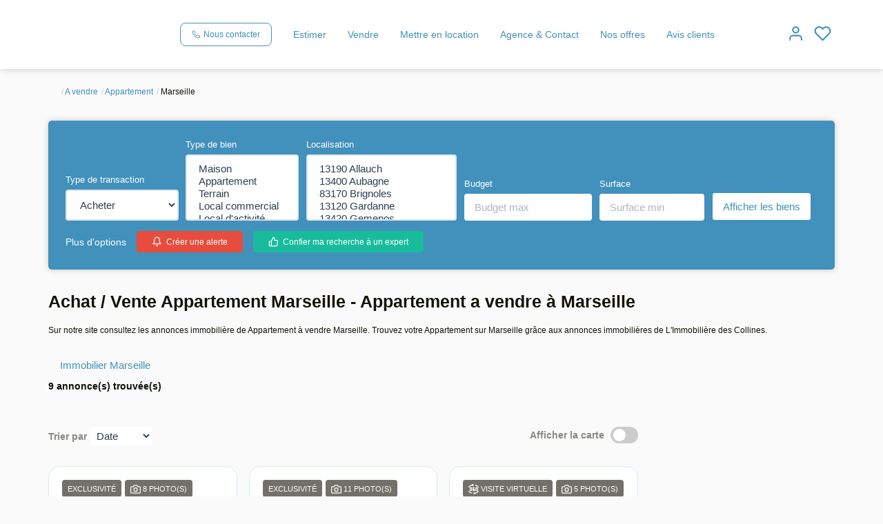

--- FILE ---
content_type: text/html; charset=UTF-8
request_url: https://www.limmobilieredescollines.fr/ville_bien/Marseille__1__Vente/immobilier-marseille.html
body_size: 2337
content:
<!DOCTYPE html>
<html lang="en">
<head>
    <meta charset="utf-8">
    <meta name="viewport" content="width=device-width, initial-scale=1">
    <title></title>
    <style>
        body {
            font-family: "Arial";
        }
    </style>
    <script type="text/javascript">
    window.awsWafCookieDomainList = [];
    window.gokuProps = {
"key":"AQIDAHjcYu/GjX+QlghicBgQ/7bFaQZ+m5FKCMDnO+vTbNg96AFb1rybwvXtLnzuoFVAiS0mAAAAfjB8BgkqhkiG9w0BBwagbzBtAgEAMGgGCSqGSIb3DQEHATAeBglghkgBZQMEAS4wEQQM/twzZ8AWhTjEDpPGAgEQgDtqXa/fzTvOijaH5RFcCdC5yZHBevbLFTlwgmdmQpiUCc7N9RfPlQruhQQAUzH4Dp1e2ZUoo/f8qx1ylA==",
          "iv":"CgAF6SNwtQAAAI1b",
          "context":"rOdA8Y6nfYn/CBTQmhYlt5IZR6+ERWiIbGphyEaSx5VR7Ebmz/tqT3/4M6aMaSXg43q+J8ObxFPkLjtV/tT66gSbc65+1KK0QBGhAsnLGCV2qHswUO/cRBpP7iM20rxoEufKMY/U/gMkLgYMBSNoDSmXbHIt5u9zpUeJ6tiHsFjJ+pVptt66kpQ/S87nnFqYv/MEXc39/FFdryVbC0niCa59gJIYOzCdy/68OMme4AXKqIO9tlrC4Iu4D7eslOI0Je9VPgbT1QjIwROFpXID8fp81wijSiuQ50hi6maHwoPMSw95iDgZYdBziqyOmhbORzKLpSellbypUN9ojFtKPZC7WqVcIQo4jG+rmdj6DweZNtUPaH46MM46U/si9/lO4hzpT5vbaY2O+u6TuPuPvx6mW/ypPAqOsAhtHKhnW3/vhbZsAaR7iI5chTyrtHXli4hB4CsUBjfPQvuknlTIG1tT4Z/5f2boeqGNCKvHcKIYSaLC5LZ/qMam8AX01Gw9fWwASeezMWsMgbqqbf73yujYcs9Dx9ZcbrApj8ud5ZyKxHO2k8Oi+OE2YJgKow7FdUYVYZVp1FHzF1w/zQ27+8XWR92vA5i9FEkG3iNSVL49fd+654PwLPk4lh7+AJIPIC5oyS+Cw68E9A6RaBKPONekilRTtgrOWrCHZnKZZ7SOB1xMV4i26BAMYf7/KsQO7W5FIFDasViyaO7CPiQ/6KDlyor+JXFITNz9WdKwTVLW1qdgtbox2wXW+r1gAxDfdU71ZvzdfKRGeoJdL0bWiZyPJueNXBa7soYX395/apo="
};
    </script>
    <script src="https://7813e45193b3.47e58bb0.eu-west-3.token.awswaf.com/7813e45193b3/28fa1170bc90/1cc501575660/challenge.js"></script>
</head>
<body>
    <div id="challenge-container"></div>
    <script type="text/javascript">
        AwsWafIntegration.saveReferrer();
        AwsWafIntegration.checkForceRefresh().then((forceRefresh) => {
            if (forceRefresh) {
                AwsWafIntegration.forceRefreshToken().then(() => {
                    window.location.reload(true);
                });
            } else {
                AwsWafIntegration.getToken().then(() => {
                    window.location.reload(true);
                });
            }
        });
    </script>
    <noscript>
        <h1>JavaScript is disabled</h1>
        In order to continue, we need to verify that you're not a robot.
        This requires JavaScript. Enable JavaScript and then reload the page.
    </noscript>
</body>
</html>

--- FILE ---
content_type: text/html; charset=ISO-8859-1
request_url: https://www.limmobilieredescollines.fr/ville_bien/Marseille__1__Vente/immobilier-marseille.html
body_size: 30652
content:
<!DOCTYPE html><html lang="fr" xmlns="http://www.w3.org/1999/xhtml" xml:lang="fr" lang="fr">

<head>
        <base href="//www.limmobilieredescollines.fr/catalog/" ><meta charset="iso-8859-1"><title>Achat / Vente Appartement Marseille - Appartement a vendre &agrave; Marseille -...</title><meta name="description" content="L'Immobilière des Collines"><meta name="robots" content="index, follow"><meta name="viewport" content="width=device-width, initial-scale=1"><meta name="format-detection" content="telephone=no"><meta property="og:description" content="L'Immobilière des Collines"><meta property="og:site_name" content="L'Immobilière des Collines"><meta property="og:type" content="company"><meta property="og:url" content="https://www.limmobilieredescollines.fr/Vente/appartement/marseille/"><meta property="og:title" content="Achat / Vente Appartement Marseille - Appartement a vendre &agrave; Marseille -... | L'Immobilière des Collines"><link rel="canonical" href="https://www.limmobilieredescollines.fr/Vente/appartement/marseille/" />
<link rel="next" href="https://www.limmobilieredescollines.fr/ville_bien/Marseille_2_1__Vente/achat-vente-appartement-marseille-page-2.html"><link rel="stylesheet" type="text/css" href="general2.css?1768838084" /><link rel="stylesheet" type="text/css" href="font/font-awesome/css/font-awesome.min.css" />    <link rel="icon" href="//www.limmobilieredescollines.fr/catalog/../office12/gnimmo_lescolines17092020/catalog/images/favicon_gnimmo.png" />
<link href="//fonts.googleapis.com/css?family=Poppins:200,400,600,700|Poppins:200,400,600,700&display=swap" rel="stylesheet" type="text/css">
<link href="/templates/_share/web/public/build/app.008622e6.css" type="text/css" rel="stylesheet" ><link href="/templates/_share/modules/components/public/build/components.aa12dd4a.css" type="text/css" rel="stylesheet" ><link href="/templates/_share/modules/blocks/public/build/blocks.50e9e029.css" type="text/css" rel="stylesheet" ><link href="/templates/_share/modules/team/public/build/team.aaa792fe.css" type="text/css" rel="stylesheet" ><link href="/templates/_share/modules/tracking/public/build/tracking.31d6cfe0.css" type="text/css" rel="stylesheet" ><link href="/templates/_share/modules/debugkit/public/build/debugkit.9f0dc9ba.css" type="text/css" rel="stylesheet" ><link href="/templates/_share/modules/logo/public/build/logo.e1f34d6aa87762ddc1b5.css" type="text/css" rel="stylesheet" ><link href="/templates/_share/modules/outdated_browser/public/build/outdated_browser.84f124e7.css" type="text/css" rel="stylesheet" ><link href="/templates/_share/modules/legacy_cookie_consent/public/build/cookieConsentBlock.d4bbb5be.css" type="text/css" rel="stylesheet" ><link href="scripts/bxslider2/jquery.bxslider.css" type="text/css" rel="stylesheet" ><link href="scripts/jquery-ui-1.11.4/jquery-ui.min.css" type="text/css" rel="stylesheet" ><link href="css/bootstrap-select.min.css" type="text/css" rel="stylesheet" ><link href="scripts/jquery/css/blueimp-gallery.min.css" type="text/css" rel="stylesheet" ><link href="../templates/gnimmo_atransaction/catalog/css/bootstrap-flatly.css" type="text/css" rel="stylesheet" ><link href="../templates/gnimmo_atransaction/catalog/css/home.css" type="text/css" rel="stylesheet" ><link href="../templates/gnimmo_atransaction/catalog/css/listing.css" type="text/css" rel="stylesheet" ><link href="../templates/gnimmo_atransaction/catalog/css/fiche.css" type="text/css" rel="stylesheet" ><style>.alur_loyer {
    display: block;
}
.alur_loyer_price {
    position: relative;
}
.alur_loyer_text {
    display: inline-block;
    font-size: 75%;
    padding-left: .5rem;
    position: relative;
}
body:not(.page_products_info) .alur_loyer_text {
    display: block;
    font-size: 60%;
    line-height: 0;
    padding: 0;
}</style>
<link href="../templates/gnimmo_atransaction/catalog/css/style.css.php?1759767558" rel="stylesheet" type="text/css">
<!-- Chrome, Firefox OS and Opera -->
<meta name="theme-color" content="#4191BC">
<!-- Windows Phone -->
<meta name="msapplication-navbutton-color" content="#4191BC">
<!-- iOS Safari -->
<meta name="apple-mobile-web-app-capable" content="yes">
<meta name="apple-mobile-web-app-status-bar-style" content="#4191BC">
<link href="../templates/gnimmo_atransaction/catalog/css/style.css.php?1759767558" rel="stylesheet" type="text/css"><script>
window.dataLayer = window.dataLayer || [];
function gtag(){dataLayer.push(arguments);}
gtag('js', new Date());
</script>
<script src="https://www.googletagmanager.com/gtag/js?id=UA-150381275-68" defer fetchpriority="low"></script>
<script>
gtag('config', 'UA-150381275-68');
gtag('config', 'UA-150381275-68', { 'anonymize_ip': true });
</script>    <script type="text/javascript" src="ajax.php?ajaxagent=js&amp;this_url=advanced_search_result.php" rel="nofollow"></script>    <script type='text/javascript' src='ajax.php?jqueryajaxagent=js&this_url=%2Fville_bien%2FMarseille__1__Vente%2Fimmobilier-marseille.html'></script></head>

<body class="page_products_city">
        <div id="header">
                <div id="bandeau_space_replace" style="display: none;"></div>
        <div id="bandeau_header" >
            <div class="container">
                <div class="row">
                    <div class="col-xs-12 col-sm-12 col-md-12 col-lg-12">
                        <div class="header-menu-mobile hidden-sm hidden-md hidden-lg">
                            <div class="menu-burger">
                                <div id="burger_mobile" class="burger-picto">
                                    <span class="picto-close"><svg xmlns="http://www.w3.org/2000/svg"  viewBox="0 0 24 24" fill="none" stroke="currentColor" stroke-width="2" stroke-linecap="round" stroke-linejoin="round" class="feather feather-menu"><line x1="3" y1="12" x2="21" y2="12"></line><line x1="3" y1="6" x2="21" y2="6"></line><line x1="3" y1="18" x2="21" y2="18"></line></svg></span>
                                    <span class="picto-open"><svg xmlns="http://www.w3.org/2000/svg"  viewBox="0 0 24 24" fill="none" stroke="currentColor" stroke-width="2" stroke-linecap="round" stroke-linejoin="round" class="feather feather-x"><line x1="18" y1="6" x2="6" y2="18"></line><line x1="6" y1="6" x2="18" y2="18"></line></svg></span>
                                </div>
                            </div>
                            <div class="contact-mobile">
                                <a href="tel:04.42.84.83.52" title="04.42.84.83.52">
                                    <svg xmlns="http://www.w3.org/2000/svg"  viewBox="0 0 24 24" fill="none" stroke="currentColor" stroke-width="2" stroke-linecap="round" stroke-linejoin="round" class="feather feather-phone"><path d="M22 16.92v3a2 2 0 0 1-2.18 2 19.79 19.79 0 0 1-8.63-3.07 19.5 19.5 0 0 1-6-6 19.79 19.79 0 0 1-3.07-8.67A2 2 0 0 1 4.11 2h3a2 2 0 0 1 2 1.72 12.84 12.84 0 0 0 .7 2.81 2 2 0 0 1-.45 2.11L8.09 9.91a16 16 0 0 0 6 6l1.27-1.27a2 2 0 0 1 2.11-.45 12.84 12.84 0 0 0 2.81.7A2 2 0 0 1 22 16.92z"></path></svg>                                </a>
                            </div>
                        </div>
                        <div class="logo-header ">
                            <a href="index.php" title="L'Immobilière des Collines">
                                <img src="../office12/gnimmo_lescolines17092020/catalog/images/3235125.png" alt="L'Immobilière des Collines">
                            </a>
                        </div>
                        <div class="header-menu">
                            <div class="contact-header hidden-xs agence-infos">
                                <a href="tel:04.42.84.83.52" title="04.42.84.83.52" class="btn btn-contact">
                                    <svg xmlns="http://www.w3.org/2000/svg"  viewBox="0 0 24 24" fill="none" stroke="currentColor" stroke-width="2" stroke-linecap="round" stroke-linejoin="round" class="feather feather-phone"><path d="M22 16.92v3a2 2 0 0 1-2.18 2 19.79 19.79 0 0 1-8.63-3.07 19.5 19.5 0 0 1-6-6 19.79 19.79 0 0 1-3.07-8.67A2 2 0 0 1 4.11 2h3a2 2 0 0 1 2 1.72 12.84 12.84 0 0 0 .7 2.81 2 2 0 0 1-.45 2.11L8.09 9.91a16 16 0 0 0 6 6l1.27-1.27a2 2 0 0 1 2.11-.45 12.84 12.84 0 0 0 2.81.7A2 2 0 0 1 22 16.92z"></path></svg>                                    <span>Nous contacter</span>
                                </a>
                            </div>
                            <div class="menu-desktop hidden-xs hidden-sm">
                                <div class="menu">
    <ul class="list-links">
                    <li><a href="../content/3/estimation-gratuite-en-ligne-de-votre-bien.html">Estimer</a><li><a href="../content/7/vendre-son-bien-immobilier-avec-une-agence-professionnelle-a-aubagne.html">Vendre</a></li><li><a href="../content/13/mise-en-location-a-aubagne.html">Mettre en location</a></li><li><a href="contact_us.php?form=1">Agence &amp; Contact</a><ul><li><a href="../content/6/immobilier-a-aubagne.html">Immobilier &agrave; Aubagne</a></li><li><a href="../content/5/immobilier-a-allauch.html">Immobilier &agrave; Allauch</a></li><li><a href="../content/8/immobilier-a-la-penne-sur-huveaune.html">Immobilier &agrave; la Penne sur Huveaune</a></li><li><a href="contact_us.php?form=3">Viager</a></li><li><a href="../content/12/immobilier-d+entreprise-aubagne-et-alentours.html">Immobilier d'entreprise</a></li><li><a href="news.php" target="_blank">Blog</a></li><li><a href="../content/4/bareme-d+honoraires.html" target="_blank">Bar&egrave;me d'honoraire</a></li><li><a href="../catalog/recrutement.php">Recrutement</a></li><li><a href="products_selled.php">Nos biens vendus</a></li></ul></li><li><a href="annonce.php">Nos offres</a><ul><li><a href="../type_bien/3/appartements.html">Appartements </a><ul data-toggle="test"><li><a href="../type_bien/3-33/a-vendre.html">A vendre </a><ul data-toggle="test"><li><a href="../type_bien/3-33-27/studio-t1.html">Studio T1 </a></li><li><a href="../type_bien/3-33-28/2-pieces.html">2 pi&egrave;ces </a></li><li><a href="../type_bien/3-33-29/3-pieces.html">3 pi&egrave;ces </a></li></ul></li></ul></li><li><a href="../type_bien/4/maisons.html">Maisons </a><ul data-toggle="test"><li><a href="../type_bien/4-40/a-vendre.html">A vendre </a><ul data-toggle="test"><li><a href="../type_bien/4-40-26/maison.html">Maison </a></li></ul></li></ul></li><li><a href="../type_bien/11/terrains.html">Terrains </a><ul data-toggle="test"><li><a href="../type_bien/11-25/constructibles.html">constructibles </a></li></ul></li><li><a href="../type_bien/48/programmes-neufs.html">Programmes neufs </a><ul data-toggle="test"><li><a href="../type_bien/48-62/les-lots.html">Les Lots </a><ul data-toggle="test"><li><a href="../type_bien/48-62-50/maison.html">Maison </a></li></ul></li></ul></li><li><a href="../type_bien/24/professionnels.html">Professionnels </a><ul data-toggle="test"><li><a href="../type_bien/24-206/locaux-commerciaux.html">Locaux commerciaux </a><ul data-toggle="test"><li><a href="../type_bien/24-206-207/a-vendre.html">A vendre </a></li><li><a href="../type_bien/24-206-208/a-louer.html">A louer </a></li></ul></li><li><a href="../type_bien/24-214/local-d-activites.html">Local d'activit&eacute;s </a><ul data-toggle="test"><li><a href="../type_bien/24-214-216/a-louer.html">A louer </a></li></ul></li></ul></li></ul></li></li>
                                    <li>
                <a href="opinion_system.php" title="Avis clients" target="_blank" rel="noopener">Avis clients</a>
            </li>
                                <li class="logo-gnimmo">
                <a href="https://gn.immo" target="_blank" rel="noopener"><img src="../templates/gnimmo_atransaction/catalog/images/new-logo-gni-bleu.png" alt="Groupe National Immobilier"></a>
            </li>
            </ul>
</div>
                            </div>
                            <div class="menu-tools">
                                <div class="menu-burger hidden-xs hidden-md hidden-lg">
                                    <div id="burger_tablet" class="burger-picto">
                                        <span class="picto-close"><svg xmlns="http://www.w3.org/2000/svg"  viewBox="0 0 24 24" fill="none" stroke="currentColor" stroke-width="2" stroke-linecap="round" stroke-linejoin="round" class="feather feather-menu"><line x1="3" y1="12" x2="21" y2="12"></line><line x1="3" y1="6" x2="21" y2="6"></line><line x1="3" y1="18" x2="21" y2="18"></line></svg></span>
                                        <span class="picto-open"><svg xmlns="http://www.w3.org/2000/svg"  viewBox="0 0 24 24" fill="none" stroke="currentColor" stroke-width="2" stroke-linecap="round" stroke-linejoin="round" class="feather feather-x"><line x1="18" y1="6" x2="6" y2="18"></line><line x1="6" y1="6" x2="18" y2="18"></line></svg></span>
                                    </div>
                                </div>
                                <a href="account.php" title="Mon compte"><svg xmlns="http://www.w3.org/2000/svg"  viewBox="0 0 24 24" fill="none" stroke="currentColor" stroke-width="2" stroke-linecap="round" stroke-linejoin="round" class="feather feather-user"><path d="M20 21v-2a4 4 0 0 0-4-4H8a4 4 0 0 0-4 4v2"></path><circle cx="12" cy="7" r="4"></circle></svg></a>
                                <a href="selection.php" title="Ma s&eacute;lection"><svg xmlns="http://www.w3.org/2000/svg"  viewBox="0 0 24 24" fill="none" stroke="currentColor" stroke-width="2" stroke-linecap="round" stroke-linejoin="round" class="feather feather-heart"><path d="M20.84 4.61a5.5 5.5 0 0 0-7.78 0L12 5.67l-1.06-1.06a5.5 5.5 0 0 0-7.78 7.78l1.06 1.06L12 21.23l7.78-7.78 1.06-1.06a5.5 5.5 0 0 0 0-7.78z"></path></svg></a>
                                                                                                                            </div>
                        </div>
                    </div>
                </div>
            </div>
            <div id="menu_mobile" class="hidden-md hidden-lg">
                <div class="bloc-menu-mobile">
                    <div class="menu">
    <ul class="list-links">
                    <li><a href="../content/3/estimation-gratuite-en-ligne-de-votre-bien.html">Estimer</a><li><a href="../content/7/vendre-son-bien-immobilier-avec-une-agence-professionnelle-a-aubagne.html">Vendre</a></li><li><a href="../content/13/mise-en-location-a-aubagne.html">Mettre en location</a></li><li><a href="contact_us.php?form=1">Agence &amp; Contact</a><ul><li><a href="../content/6/immobilier-a-aubagne.html">Immobilier &agrave; Aubagne</a></li><li><a href="../content/5/immobilier-a-allauch.html">Immobilier &agrave; Allauch</a></li><li><a href="../content/8/immobilier-a-la-penne-sur-huveaune.html">Immobilier &agrave; la Penne sur Huveaune</a></li><li><a href="contact_us.php?form=3">Viager</a></li><li><a href="../content/12/immobilier-d+entreprise-aubagne-et-alentours.html">Immobilier d'entreprise</a></li><li><a href="news.php" target="_blank">Blog</a></li><li><a href="../content/4/bareme-d+honoraires.html" target="_blank">Bar&egrave;me d'honoraire</a></li><li><a href="../catalog/recrutement.php">Recrutement</a></li><li><a href="products_selled.php">Nos biens vendus</a></li></ul></li><li><a href="annonce.php">Nos offres</a><ul><li><a href="../type_bien/3/appartements.html">Appartements </a><ul data-toggle="test"><li><a href="../type_bien/3-33/a-vendre.html">A vendre </a><ul data-toggle="test"><li><a href="../type_bien/3-33-27/studio-t1.html">Studio T1 </a></li><li><a href="../type_bien/3-33-28/2-pieces.html">2 pi&egrave;ces </a></li><li><a href="../type_bien/3-33-29/3-pieces.html">3 pi&egrave;ces </a></li></ul></li></ul></li><li><a href="../type_bien/4/maisons.html">Maisons </a><ul data-toggle="test"><li><a href="../type_bien/4-40/a-vendre.html">A vendre </a><ul data-toggle="test"><li><a href="../type_bien/4-40-26/maison.html">Maison </a></li></ul></li></ul></li><li><a href="../type_bien/11/terrains.html">Terrains </a><ul data-toggle="test"><li><a href="../type_bien/11-25/constructibles.html">constructibles </a></li></ul></li><li><a href="../type_bien/48/programmes-neufs.html">Programmes neufs </a><ul data-toggle="test"><li><a href="../type_bien/48-62/les-lots.html">Les Lots </a><ul data-toggle="test"><li><a href="../type_bien/48-62-50/maison.html">Maison </a></li></ul></li></ul></li><li><a href="../type_bien/24/professionnels.html">Professionnels </a><ul data-toggle="test"><li><a href="../type_bien/24-206/locaux-commerciaux.html">Locaux commerciaux </a><ul data-toggle="test"><li><a href="../type_bien/24-206-207/a-vendre.html">A vendre </a></li><li><a href="../type_bien/24-206-208/a-louer.html">A louer </a></li></ul></li><li><a href="../type_bien/24-214/local-d-activites.html">Local d'activit&eacute;s </a><ul data-toggle="test"><li><a href="../type_bien/24-214-216/a-louer.html">A louer </a></li></ul></li></ul></li></ul></li></li>
                                    <li>
                <a href="opinion_system.php" title="Avis clients" target="_blank" rel="noopener">Avis clients</a>
            </li>
                                <li class="logo-gnimmo">
                <a href="https://gn.immo" target="_blank" rel="noopener"><img src="../templates/gnimmo_atransaction/catalog/images/new-logo-gni-bleu.png" alt="Groupe National Immobilier"></a>
            </li>
            </ul>
</div>
                </div>
            </div>
        </div>
            </div>
            <div class="container">
            <div class="row">
                <div class="col-xs-12 col-sm-12 col-md-12 col-lg-12">
                    <ol itemscope itemtype="https://schema.org/BreadcrumbList" class="breadcrumb"><li itemprop="itemListElement" itemscope itemtype="https://schema.org/ListItem"><a href="" itemprop="item" target="_parent"><i class="fa fa-home fa-2x"></i><meta itemprop="name" content="Accueil" /></a><meta itemprop="position" content="1" /></li><li itemprop="itemListElement" itemscope itemtype="https://schema.org/ListItem"><a href="https://www.limmobilieredescollines.fr/../Vente/" itemprop="item" target="_parent">A vendre<meta itemprop="name" content="A vendre" /></a><meta itemprop="position" content="2" /></li><li itemprop="itemListElement" itemscope itemtype="https://schema.org/ListItem"><a href="https://www.limmobilieredescollines.fr/../Vente/Appartement/" itemprop="item" target="_parent">Appartement<meta itemprop="name" content="Appartement" /></a><meta itemprop="position" content="3" /></li><li itemprop="itemListElement" itemscope itemtype="https://schema.org/ListItem"><span itemprop="item">Marseille<meta itemprop="name" content="Marseille" /></span><meta itemprop="position" content="4" /></li></ol>                </div>
                                    <div class="col-xs-12 col-sm-12 col-md-12 col-lg-12">
                        
<div id="box_search">
    <div class="search-form">
        <form name="quick_find" action="advanced_search_result.php" method="get" id="quick_find"><input type="hidden" name="action" id="action" value="update_search"/><input type="hidden" name="search_id" id="search_id" value=""/><input type="hidden" name="manufacturers_id" id="manufacturers_id" value="293744" disabled/>                    <div class="row-search-inter">
                <div class="row-inputs">
                                            <div class="col-input col-transac">
                            <div class="form-group">
                                <label class="control-label" for="C_28_tmp">Type de transaction</label>
                                <input type="hidden" name="C_28_search" value="EGAL" id="C_28_search"/><input type="hidden" name="C_28_type" value="UNIQUE" id="C_28_type"/><input type="hidden" name="C_28" id="C_28" value="Vente"/><select name="C_28_tmp" id="C_28_tmp" class=" form-control selectpicker js-chosen" data-modal="C_28_tmp_modal" data-value="#C_28"><option value="Vente"  selected="selected">Acheter</option><option value="Location">Louer</option></select>                            </div>
                        </div>
                                        <div class="col-input col-typebien">
                        <div class="form-group">
                            <label class="control-label" for="C_28_tmp">Type de bien</label>
                            <input type="hidden" name="C_27_search" value="EGAL" id="C_27_search"/><input type="hidden" name="C_27_type" value="TEXT" id="C_27_type"/><input type="hidden" name="C_27" id="C_27"/><select name="C_27_tmp" id="C_27_tmp" class="form-control selectpicker js-chosen" title="S&eacute;lectionnez..." data-value="#C_27" data-modal="#C_27_modal" multiple data-count-selected-text="{0} choix" data-selected-text-format="count>2"><option value="2">Maison</option><option value="1">Appartement</option><option value="10">Terrain</option><option value="23">Local commercial</option><option value="27">Local d&#039;activité</option></select>                        </div>
                    </div>
                    <div class="col-input col-localisation">
                        <div class="form-group">
                            <label class="control-label" for="C_65_tmp">Localisation</label>
                            <input type="hidden" name="C_65_search" value="CONTIENT" id="C_65_search"/><input type="hidden" name="C_65_type" value="TEXT" id="C_65_type"/><input type="hidden" name="C_65" class="C_65" id="C_65"/><select name="C_65_tmp" id="C_65_tmp" class="form-control selectpicker js-chosen" data-none-results-text="Pas de r&eacute;sultat pour" data-count-selected-text="{0} choix" data-live-search="true" title="S&eacute;lectionnez..."  data-size="10" multiple data-modal="C_65_modal" data-value="#C_65" data-city="ville" data-selected-text-format="count>2"><option value="13190 ALLAUCH">13190 Allauch</option><option value="13400 AUBAGNE">13400 Aubagne</option><option value="83170 BRIGNOLES">83170 Brignoles</option><option value="13120 GARDANNE">13120 Gardanne</option><option value="13420 GEMENOS">13420 Gemenos</option><option value="13001 MARSEILLE">13001 Marseille</option><option value="13014 MARSEILLE">13014 Marseille</option><option value="13013 MARSEILLE">13013 Marseille</option><option value="13008 MARSEILLE">13008 Marseille</option><option value="13011 MARSEILLE">13011 Marseille</option><option value="13016 MARSEILLE">13016 Marseille</option><option value="13004 MARSEILLE">13004 Marseille</option><option value="13380 PLAN-DE-CUQUES">13380 Plan de cuques</option><option value="26600 TAIN-L-HERMITAGE">26600 Tain l hermitage</option><option value="26600 TAIN-L-HERMITAGE">26600 Tain l&#039;hermitage</option><option value="83670 TAVERNES">83670 Tavernes</option><option value="13530 TRETS">13530 Trets</option></select>                        </div>
                    </div>
                    <div class="col-input col-budget">
                        <div class="form-group">
                            <label class="control-label" for="C_30_MAX">Budget</label>
                            <input type="number" name="C_30_MAX" id="C_30_MAX" placeholder="Budget max" class="form-control" form="quick_find" min="0"/>                        </div>
                    </div>
                    <div class="col-input col-surface">
                        <div class="form-group">
                            <label class="control-label" for="C_34_MIN">Surface</label>
                            <input type="number" name="C_34_MIN" id="C_34_MIN" form="quick_find" class="form-control" placeholder="Surface min" min="0"/><input type="hidden" name="C_34_search" value="COMPRIS" form="quick_find" id="C_34_search" /><input type="hidden" name="C_34_type" value="NUMBER" form="quick_find" id="C_34_type" />                        </div>
                    </div>
                    <div class="col-input col-submit">
                        <div class="btn-submit">
                            <input type="submit" class="btn btn-secondary" value="Afficher les biens">
                        </div>
                    </div>
                </div>
                <div class="row-actions">
                    <div class="col-input col-show-search hidden-md hidden-lg">
                        <div class="btn-show-search">
                            <div class="btn btn-secondary" id="show_search_inter">Modifier ma recherche</div>
                        </div>
                    </div>
                    <div class="col-input col-more-options">
                        <div class="btn-more-options">
                            <a href="#" id="more_options" data-toggle="modal" data-target="#modal_advanced_search" onclick="return false;">Plus d'options</a>
                        </div>
                    </div>
                    <div class="col-input col-alerte">
                        <div class="btn-alert-mail">
                            <a href="create_alerte_mail.php" title="Cr&eacute;er une alerte" class="btn btn-danger">
                                <div class="picto"><svg xmlns="http://www.w3.org/2000/svg"  viewBox="0 0 24 24" fill="none" stroke="currentColor" stroke-width="2" stroke-linecap="round" stroke-linejoin="round" class="feather feather-bell"><path d="M18 8A6 6 0 0 0 6 8c0 7-3 9-3 9h18s-3-2-3-9"></path><path d="M13.73 21a2 2 0 0 1-3.46 0"></path></svg></div>
                                <span>Cr&eacute;er une alerte</span>
                            </a>
                        </div>
                    </div>
                    <div class="col-input">
                        <div class="btn-confier-recherche">
                            <a href="contact_us.php" title="Confier ma recherche &agrave; un expert" class="btn btn-success">
                                <div class="picto"><svg xmlns="http://www.w3.org/2000/svg"  viewBox="0 0 24 24" fill="none" stroke="currentColor" stroke-width="2" stroke-linecap="round" stroke-linejoin="round" class="feather feather-thumbs-up"><path d="M14 9V5a3 3 0 0 0-3-3l-4 9v11h11.28a2 2 0 0 0 2-1.7l1.38-9a2 2 0 0 0-2-2.3zM7 22H4a2 2 0 0 1-2-2v-7a2 2 0 0 1 2-2h3"></path></svg></div>
                                <span class="hidden-xs hidden-sm">Confier ma recherche &agrave; un expert</span>
                                <span class="hidden-md hidden-lg">Besoin d'aide</span>
                            </a>
                        </div>
                    </div>
                </div>
            </div>
                </form>
    </div>
</div>

                    </div>
                            </div>
        </div>
        <div class="container">
        <div class="row">
            <div class="col-xs-12 col-sm-12 col-md-12 col-lg-12">

            
    <article>
                    <header class="entry-header">
                <h1 class="entry-title page-header">
                    Achat / Vente Appartement Marseille - Appartement a vendre  &agrave;  Marseille                </h1>
                                    <h2 style="font-size:12px">
                        Sur notre site consultez les annonces immobili&egrave;re de
                        Appartement &agrave; vendre Marseille.
                        Trouvez votre Appartement sur Marseille                        gr&acirc;ce aux annonces immobili&egrave;res de L'Immobilière des Collines.
                    </h2>
                            </header>
                <section class="entry-content">
                        
                            <div class="entete">
                                                                                                                                        <h2 class="btn">
                                    <a href="../ville_bien/Marseille_1__/immobilier-marseille.html" >
                                        Immobilier Marseille                                    </a>
                                </h2>
                                                                                                            </div>
            
                            
                                    
<div class="barre-navigation-top">
    
        <div class="barre-navigation-top__results row-results">
            9 annonce(s) trouv&eacute;e(s)        </div>
        
        
            <div class="col-left">
            <span class="text-tri">Trier par</span>
            <div class="input-tri"><select name="products_id" id="products_id"  class="form-control search_field select2 flex-component" onChange="self.location='/ville_bien/Marseille__1__Vente/immobilier-marseille.html?city=Marseille&amp;typebien=1&amp;dept=&amp;typetransac=Vente&amp;typebienname=Appartement&amp;transac=Vente&amp;page=1&search_id=&sort='+this.options[this.selectedIndex].value;"><option value="0">Date</option><option value="PRODUCT_LIST_PRICEa">Prix -/+</option><option value="PRODUCT_LIST_PRICEd">Prix +/-</option></select></div>
        </div>
    
            <div class="col-right">
            <span class="text-switch">Afficher la carte</span>
            <label class="switch-checkbox">
                <input onchange="toggle_show_map()" id="check_map" type="checkbox" >
                <span class="slider round"></span>
            </label>
        </div>
    
    </div>
                    <div id="listing_bien" class="">
					<div class="listing-item">
						<div class="cell-product">
							<ul class="pictos-product">
						<li><div class="text">Exclusivit&eacute;</div></li><li><div class="picto"><svg xmlns="http://www.w3.org/2000/svg"  viewBox="0 0 24 24" fill="none" stroke="currentColor" stroke-width="2" stroke-linecap="round" stroke-linejoin="round" class="feather feather-camera"><path d="M23 19a2 2 0 0 1-2 2H3a2 2 0 0 1-2-2V8a2 2 0 0 1 2-2h4l2-3h6l2 3h4a2 2 0 0 1 2 2z"></path><circle cx="12" cy="13" r="4"></circle></svg></div><div class="text">8 photo(s)</div></li><li><div class="picto"><div id="conteneur_buy_now_59811447" class="conteneur_buy_now conteneur_buy_now2 "><a href="#" class="btn_buy_now tooltip_btn tool_links" data-toggle="tooltip" data-placement="top" data-productId="59811447"aria-label="Ajouter ce bien &agrave; votre s&eacute;lection" title="Ajouter ce bien &agrave; votre s&eacute;lection" onclick="javascript:add_to_selection(59811447);return false;"><span class="icon_tool hidden d-none" aria-hidden="true"><i class="fa fa-heart fa-lg"></i></span><span class="text_tool"><svg xmlns="http://www.w3.org/2000/svg"  viewBox="0 0 24 24" fill="none" stroke="currentColor" stroke-width="2" stroke-linecap="round" stroke-linejoin="round" class="feather feather-heart"><path d="M20.84 4.61a5.5 5.5 0 0 0-7.78 0L12 5.67l-1.06-1.06a5.5 5.5 0 0 0-7.78 7.78l1.06 1.06L12 21.23l7.78-7.78 1.06-1.06a5.5 5.5 0 0 0 0-7.78z"></path></svg></span></a></div></div><div class="text">Favoris</div></li>
							</ul>
							<a href="../fiches/3-33-29_59811447/rare-cinq-avenues-votre-futur-cocon-sur-mesure-t3-avec-terrasse.html" title="RARE / Cinq Avenues : Votre futur cocon sur mesure T3 avec terrasse" class="link-product">
								<div class="product-image">
									<img class="photo" src="../office12/gnimmo_lescolines17092020/catalog/images/pr_p/5/9/8/1/1/4/4/7/59811447a.jpg" alt="RARE / Cinq Avenues : Votre futur cocon sur mesure T3 avec terrasse">
									
                    <div class="bulle-nego">
                        <div class="photo-nego"><img src="../templates/gnimmo_atransaction/catalog/images/nego-image.png" alt="Michel LEVY"></div>
                        <div class="nego-name">Michel LEVY</div>
                    </div>
                
								</div>
								<div class="product-infos">
						<div class="product-transac">Vente</div>
									<div class="product-name">RARE / Cinq Avenues : Votre futur cocon sur mesure T3 avec terrasse</div>
									<div class="product-localisation">MARSEILLE (13001)</div>
									<div class="product-short-infos">3 pi&egrave;ce(s) /  61.64 m&sup2;
								</div>
									<div class="product-bulles">
						
											<div class="bulle">
												<div class="picto"><svg xmlns="http://www.w3.org/2000/svg" fill="currentColor" stroke="none" viewBox="0 0 14 17">
    <g>
        <g>
            <path d="M11.53 14.295c-.02.029-.07.043-.152.043-.082 0-.133-.014-.151-.043-.042-.064-.035-.187-.016-.229.025-.05.087-.164.167-.306.08.142.143.255.167.306.02.042.026.165-.015.229zm1.05-.712a37.48 37.48 0 0 0-.704-1.216l-.494-.824-.493.824c-.06.1-.591.989-.705 1.216-.165.332-.207.862.075 1.3.235.364.634.564 1.123.564.49 0 .888-.2 1.123-.564.282-.438.241-.968.076-1.3z"/>
        </g>
        <g clip-path="url(#clip-151F889F-438F-3B75-CFAC-7C59105073B9)">
            <path d="M5.483 14.295c-.018.029-.07.043-.151.043-.082 0-.133-.014-.151-.043-.042-.064-.036-.187-.016-.229.024-.05.087-.164.167-.306.08.142.142.255.167.306.02.042.026.165-.016.229zm1.051-.712a37.408 37.408 0 0 0-.705-1.216l-.493-.824-.493.824c-.06.1-.592.989-.705 1.216-.166.332-.207.862.075 1.3.235.364.634.564 1.123.564.49 0 .888-.2 1.123-.564.282-.438.241-.968.075-1.3z"/>
        </g>
        <g clip-path="url(#clip-151F889F-438F-3B75-CFAC-7C59105073B9)">
            <path d="M8.51 15.85c-.018.03-.069.044-.15.044-.082 0-.133-.015-.152-.044-.041-.064-.035-.186-.016-.228.025-.051.087-.165.167-.306.08.141.143.255.168.306.019.042.025.164-.016.228zm1.052-.712a37.28 37.28 0 0 0-.705-1.216l-.493-.824-.494.824c-.06.1-.591.989-.705 1.216-.165.332-.206.863.076 1.3.235.364.633.565 1.123.565.489 0 .888-.2 1.123-.565.281-.437.24-.968.075-1.3z"/>
        </g>
        <g>
            <path d="M4.792 9.454h7.14v.736h-7.14zm3.57-3.66c1.641 0 3.027 1.082 3.442 2.55H4.92c.415-1.468 1.8-2.55 3.442-2.55zm5.112 2.55h-.497c-.4-1.908-2.029-3.387-4.045-3.625V3.247c0-1.24-1.039-2.249-2.315-2.249H1.159V0H.018v3.105h1.14v-.998h5.459c.647 0 1.174.512 1.174 1.14V4.72c-2.016.238-3.644 1.717-4.046 3.626H3.25v1.109h.401v1.845h9.423V9.454h.401z"/>
        </g>
    </g>
</svg></div>
												<span class="value">x&nbsp;1</span>
											</div>
						
											<div class="bulle">
												<div class="picto"><svg xmlns="http://www.w3.org/2000/svg" stroke="none" fill="currentColor" viewBox="0 0 16 17"><g><g clip-path="url(#clip-FDDF2F10-887D-C856-5C1D-CDF9545823D5)"><path d="M1.132 2.538h12.993v-1.43H1.132zm1.033 6.06h10.927v-4.96H2.165zm0 6.07h10.927v-4.96H2.165zM.034 0h15.19v3.639H14.19v12.137H12.3V17H11.2v-1.224H4.056V17H2.957v-1.224h-1.89V3.64H.034zm8.144 6.119a.552.552 0 0 1-.55.554.552.552 0 0 1-.549-.554c0-.307.246-.555.55-.555.303 0 .549.248.549.555zm0 6.068a.552.552 0 0 1-.55.555.552.552 0 0 1-.549-.555c0-.306.246-.554.55-.554.303 0 .549.248.549.554z"/></g></g></svg></div>
												<span class="value">x&nbsp;3</span>
											</div>
						
											<div class="bulle">
												<div class="picto"><svg xmlns="http://www.w3.org/2000/svg" fill="currentColor" stroke="none" viewBox="0 0 17 9"><g><g clip-path="url(#clip-7E8B1D6F-0826-722D-E92D-B7E859C6C927)"><path d="M1.074 5.244H15.39v1.677H1.074zm0-1.955a.9.9 0 0 1 .908-.888h2.03a.9.9 0 0 1 .909.888.9.9 0 0 1-.909.888H1.074zM15.39 1.835v2.36H5.764c.146-.27.23-.579.23-.906 0-1.068-.89-1.937-1.982-1.937h-2.03c-.327 0-.636.078-.908.216V0H0v9h1.074V7.963H15.39V9h1.073V1.835z"/></g></g></svg></div>
												<span class="value">x&nbsp;2</span>
											</div>
						
									</div>
									<div class="product-bottom-infos">
										<div class="product-price">243&#8239;000&nbsp;&euro;</div>
										<div class="product-ref">Ref : ML4696</div>
									</div>
								</div>
							</a>
						</div>
					</div>
					
					<div class="listing-item">
						<div class="cell-product">
							<ul class="pictos-product">
						<li><div class="text"> Exclusivité </div></li><li><div class="picto"><svg xmlns="http://www.w3.org/2000/svg"  viewBox="0 0 24 24" fill="none" stroke="currentColor" stroke-width="2" stroke-linecap="round" stroke-linejoin="round" class="feather feather-camera"><path d="M23 19a2 2 0 0 1-2 2H3a2 2 0 0 1-2-2V8a2 2 0 0 1 2-2h4l2-3h6l2 3h4a2 2 0 0 1 2 2z"></path><circle cx="12" cy="13" r="4"></circle></svg></div><div class="text">11 photo(s)</div></li><li><div class="picto"><div id="conteneur_buy_now_59792409" class="conteneur_buy_now conteneur_buy_now2 "><a href="#" class="btn_buy_now tooltip_btn tool_links" data-toggle="tooltip" data-placement="top" data-productId="59792409"aria-label="Ajouter ce bien &agrave; votre s&eacute;lection" title="Ajouter ce bien &agrave; votre s&eacute;lection" onclick="javascript:add_to_selection(59792409);return false;"><span class="icon_tool hidden d-none" aria-hidden="true"><i class="fa fa-heart fa-lg"></i></span><span class="text_tool"><svg xmlns="http://www.w3.org/2000/svg"  viewBox="0 0 24 24" fill="none" stroke="currentColor" stroke-width="2" stroke-linecap="round" stroke-linejoin="round" class="feather feather-heart"><path d="M20.84 4.61a5.5 5.5 0 0 0-7.78 0L12 5.67l-1.06-1.06a5.5 5.5 0 0 0-7.78 7.78l1.06 1.06L12 21.23l7.78-7.78 1.06-1.06a5.5 5.5 0 0 0 0-7.78z"></path></svg></span></a></div></div><div class="text">Favoris</div></li>
							</ul>
							<a href="../fiches/3-33-28_59792409/appartement-t2-de-43m2-avec-une-terrasse-de-10m2-et-1-parking-en-sous-sol-a-marseille.html" title="Appartement T2 de 43m2 avec une terrasse de 10m2 et 1 parking en sous-sol à Marseille" class="link-product">
								<div class="product-image">
									<img class="photo" src="../office12/gnimmo_lescolines17092020/catalog/images/pr_p/5/9/7/9/2/4/0/9/59792409a.jpg" alt="Appartement T2 de 43m2 avec une terrasse de 10m2 et 1 parking en sous-sol à Marseille">
									
                    <div class="bulle-nego">
                        <div class="photo-nego"><img src="../templates/gnimmo_atransaction/catalog/images/nego-image.png" alt="Michel LEVY"></div>
                        <div class="nego-name">Michel LEVY</div>
                    </div>
                
								</div>
								<div class="product-infos">
						<div class="product-transac">Vente</div>
									<div class="product-name">Appartement T2 de 43m2 avec une terrasse de 10m2 et 1 parking en sous-sol à Marseille</div>
									<div class="product-localisation">MARSEILLE (13014)</div>
									<div class="product-short-infos">2 pi&egrave;ce(s) /  43 m&sup2;
								</div>
									<div class="product-bulles">
						
											<div class="bulle">
												<div class="picto"><svg xmlns="http://www.w3.org/2000/svg" stroke="none" fill="currentColor" viewBox="0 0 16 17"><g><g clip-path="url(#clip-FDDF2F10-887D-C856-5C1D-CDF9545823D5)"><path d="M1.132 2.538h12.993v-1.43H1.132zm1.033 6.06h10.927v-4.96H2.165zm0 6.07h10.927v-4.96H2.165zM.034 0h15.19v3.639H14.19v12.137H12.3V17H11.2v-1.224H4.056V17H2.957v-1.224h-1.89V3.64H.034zm8.144 6.119a.552.552 0 0 1-.55.554.552.552 0 0 1-.549-.554c0-.307.246-.555.55-.555.303 0 .549.248.549.555zm0 6.068a.552.552 0 0 1-.55.555.552.552 0 0 1-.549-.555c0-.306.246-.554.55-.554.303 0 .549.248.549.554z"/></g></g></svg></div>
												<span class="value">x&nbsp;2</span>
											</div>
						
											<div class="bulle">
												<div class="picto"><svg xmlns="http://www.w3.org/2000/svg" fill="currentColor" stroke="none" viewBox="0 0 17 9"><g><g clip-path="url(#clip-7E8B1D6F-0826-722D-E92D-B7E859C6C927)"><path d="M1.074 5.244H15.39v1.677H1.074zm0-1.955a.9.9 0 0 1 .908-.888h2.03a.9.9 0 0 1 .909.888.9.9 0 0 1-.909.888H1.074zM15.39 1.835v2.36H5.764c.146-.27.23-.579.23-.906 0-1.068-.89-1.937-1.982-1.937h-2.03c-.327 0-.636.078-.908.216V0H0v9h1.074V7.963H15.39V9h1.073V1.835z"/></g></g></svg></div>
												<span class="value">x&nbsp;1</span>
											</div>
						
									</div>
									<div class="product-bottom-infos">
										<div class="product-price">139&#8239;000&nbsp;&euro;</div>
										<div class="product-ref">Ref : ML4689</div>
									</div>
								</div>
							</a>
						</div>
					</div>
					
					<div class="listing-item">
						<div class="cell-product">
							<ul class="pictos-product">
						<li><div class="picto"><svg xmlns="http://www.w3.org/2000/svg" fill="currentColor" viewBox="0 0 15 15"><g><g clip-path="url(#clip-98A37188-78CC-BE35-356F-D3F8B30E854C)"><path d="M14.871 4.061c-.72-1.318-2.335-2.35-4.433-2.834a.623.623 0 0 0-.28 1.213c1.726.398 3.08 1.227 3.62 2.217a.622.622 0 1 0 1.093-.596z"/></g><g clip-path="url(#clip-98A37188-78CC-BE35-356F-D3F8B30E854C)"><path d="M5.617 3.048a.626.626 0 0 0 .652-.058l1.246-.935a.624.624 0 0 0 0-.996L6.269.124a.624.624 0 0 0-.997.499v.459C2.848 1.465.885 2.58.076 4.062a.623.623 0 1 0 1.094.596c.597-1.094 2.169-1.966 4.102-2.312v.145c0 .236.133.452.345.557z"/></g><g clip-path="url(#clip-98A37188-78CC-BE35-356F-D3F8B30E854C)"><path d="M.325 10.04a.623.623 0 0 0-.249.846c.72 1.317 2.335 2.35 4.433 2.834a.623.623 0 0 0 .28-1.214C3.063 12.11 1.71 11.28 1.17 10.29a.622.622 0 0 0-.844-.249z"/></g><g clip-path="url(#clip-98A37188-78CC-BE35-356F-D3F8B30E854C)"><path d="M7.433 13.888l1.246.935a.623.623 0 0 0 .996-.499v-.459c2.425-.383 4.388-1.498 5.196-2.98a.623.623 0 1 0-1.093-.596c-.597 1.094-2.169 1.966-4.103 2.313v-.146a.623.623 0 0 0-.996-.499l-1.246.935a.623.623 0 0 0 0 .996z"/></g><g><path d="M2.182 9.031a.623.623 0 0 0 0 1.246h1.557c.687 0 1.246-.559 1.246-1.246V5.917c0-.687-.56-1.246-1.246-1.246H2.182a.623.623 0 0 0 0 1.246h1.557v.934H2.182a.623.623 0 0 0 0 1.246h1.557v.934z"/></g><g><path d="M7.16 8.097h.934v.94H7.16zm0 2.18h.934c.687 0 1.246-.559 1.246-1.246v-.934c0-.687-.559-1.246-1.246-1.246H7.16v-.934h1.557a.623.623 0 0 0 0-1.246H7.16c-.687 0-1.246.56-1.246 1.246v3.114c0 .687.56 1.246 1.246 1.246z"/></g><g><path d="M11.52 5.917h.935v3.114h-.934zm.935 4.36c.687 0 1.246-.559 1.246-1.246V5.917c0-.687-.56-1.246-1.246-1.246h-.934c-.687 0-1.246.56-1.246 1.246v3.114c0 .687.559 1.246 1.246 1.246z"/></g></g></svg></div><div class="text">Visite Virtuelle</div></li><li><div class="picto"><svg xmlns="http://www.w3.org/2000/svg"  viewBox="0 0 24 24" fill="none" stroke="currentColor" stroke-width="2" stroke-linecap="round" stroke-linejoin="round" class="feather feather-camera"><path d="M23 19a2 2 0 0 1-2 2H3a2 2 0 0 1-2-2V8a2 2 0 0 1 2-2h4l2-3h6l2 3h4a2 2 0 0 1 2 2z"></path><circle cx="12" cy="13" r="4"></circle></svg></div><div class="text">5 photo(s)</div></li><li><div class="picto"><div id="conteneur_buy_now_59792489" class="conteneur_buy_now conteneur_buy_now2 "><a href="#" class="btn_buy_now tooltip_btn tool_links" data-toggle="tooltip" data-placement="top" data-productId="59792489"aria-label="Ajouter ce bien &agrave; votre s&eacute;lection" title="Ajouter ce bien &agrave; votre s&eacute;lection" onclick="javascript:add_to_selection(59792489);return false;"><span class="icon_tool hidden d-none" aria-hidden="true"><i class="fa fa-heart fa-lg"></i></span><span class="text_tool"><svg xmlns="http://www.w3.org/2000/svg"  viewBox="0 0 24 24" fill="none" stroke="currentColor" stroke-width="2" stroke-linecap="round" stroke-linejoin="round" class="feather feather-heart"><path d="M20.84 4.61a5.5 5.5 0 0 0-7.78 0L12 5.67l-1.06-1.06a5.5 5.5 0 0 0-7.78 7.78l1.06 1.06L12 21.23l7.78-7.78 1.06-1.06a5.5 5.5 0 0 0 0-7.78z"></path></svg></span></a></div></div><div class="text">Favoris</div></li>
							</ul>
							<a href="../fiches/3-33-28_59792489/appartements-76-m2-avec-cour-et-toit-terrasse-marseille-4eme.html" title="Appartements 76 m² avec cour et toit terrasse Marseille 4ème" class="link-product">
								<div class="product-image">
									<img class="photo" src="../office12/gnimmo_lescolines17092020/catalog/images/pr_p/5/9/7/9/2/4/8/9/59792489a.jpg" alt="Appartements 76 m² avec cour et toit terrasse Marseille 4ème">
									
                    <div class="bulle-nego">
                        <div class="photo-nego"><img src="../templates/gnimmo_atransaction/catalog/images/nego-image.png" alt="Michel LEVY"></div>
                        <div class="nego-name">Michel LEVY</div>
                    </div>
                
								</div>
								<div class="product-infos">
						<div class="product-transac">Vente</div>
									<div class="product-name">Appartements 76 m² avec cour et toit terrasse Marseille 4ème</div>
									<div class="product-localisation">MARSEILLE (13004)</div>
									<div class="product-short-infos">5 pi&egrave;ce(s) /  76 m&sup2;
								</div>
									<div class="product-bulles">
						
											<div class="bulle">
												<div class="picto"><svg xmlns="http://www.w3.org/2000/svg" fill="currentColor" stroke="none" viewBox="0 0 14 17">
    <g>
        <g>
            <path d="M11.53 14.295c-.02.029-.07.043-.152.043-.082 0-.133-.014-.151-.043-.042-.064-.035-.187-.016-.229.025-.05.087-.164.167-.306.08.142.143.255.167.306.02.042.026.165-.015.229zm1.05-.712a37.48 37.48 0 0 0-.704-1.216l-.494-.824-.493.824c-.06.1-.591.989-.705 1.216-.165.332-.207.862.075 1.3.235.364.634.564 1.123.564.49 0 .888-.2 1.123-.564.282-.438.241-.968.076-1.3z"/>
        </g>
        <g clip-path="url(#clip-151F889F-438F-3B75-CFAC-7C59105073B9)">
            <path d="M5.483 14.295c-.018.029-.07.043-.151.043-.082 0-.133-.014-.151-.043-.042-.064-.036-.187-.016-.229.024-.05.087-.164.167-.306.08.142.142.255.167.306.02.042.026.165-.016.229zm1.051-.712a37.408 37.408 0 0 0-.705-1.216l-.493-.824-.493.824c-.06.1-.592.989-.705 1.216-.166.332-.207.862.075 1.3.235.364.634.564 1.123.564.49 0 .888-.2 1.123-.564.282-.438.241-.968.075-1.3z"/>
        </g>
        <g clip-path="url(#clip-151F889F-438F-3B75-CFAC-7C59105073B9)">
            <path d="M8.51 15.85c-.018.03-.069.044-.15.044-.082 0-.133-.015-.152-.044-.041-.064-.035-.186-.016-.228.025-.051.087-.165.167-.306.08.141.143.255.168.306.019.042.025.164-.016.228zm1.052-.712a37.28 37.28 0 0 0-.705-1.216l-.493-.824-.494.824c-.06.1-.591.989-.705 1.216-.165.332-.206.863.076 1.3.235.364.633.565 1.123.565.489 0 .888-.2 1.123-.565.281-.437.24-.968.075-1.3z"/>
        </g>
        <g>
            <path d="M4.792 9.454h7.14v.736h-7.14zm3.57-3.66c1.641 0 3.027 1.082 3.442 2.55H4.92c.415-1.468 1.8-2.55 3.442-2.55zm5.112 2.55h-.497c-.4-1.908-2.029-3.387-4.045-3.625V3.247c0-1.24-1.039-2.249-2.315-2.249H1.159V0H.018v3.105h1.14v-.998h5.459c.647 0 1.174.512 1.174 1.14V4.72c-2.016.238-3.644 1.717-4.046 3.626H3.25v1.109h.401v1.845h9.423V9.454h.401z"/>
        </g>
    </g>
</svg></div>
												<span class="value">x&nbsp;2</span>
											</div>
						
											<div class="bulle">
												<div class="picto"><svg xmlns="http://www.w3.org/2000/svg" stroke="none" fill="currentColor" viewBox="0 0 16 17"><g><g clip-path="url(#clip-FDDF2F10-887D-C856-5C1D-CDF9545823D5)"><path d="M1.132 2.538h12.993v-1.43H1.132zm1.033 6.06h10.927v-4.96H2.165zm0 6.07h10.927v-4.96H2.165zM.034 0h15.19v3.639H14.19v12.137H12.3V17H11.2v-1.224H4.056V17H2.957v-1.224h-1.89V3.64H.034zm8.144 6.119a.552.552 0 0 1-.55.554.552.552 0 0 1-.549-.554c0-.307.246-.555.55-.555.303 0 .549.248.549.555zm0 6.068a.552.552 0 0 1-.55.555.552.552 0 0 1-.549-.555c0-.306.246-.554.55-.554.303 0 .549.248.549.554z"/></g></g></svg></div>
												<span class="value">x&nbsp;5</span>
											</div>
						
											<div class="bulle">
												<div class="picto"><svg xmlns="http://www.w3.org/2000/svg" fill="currentColor" stroke="none" viewBox="0 0 17 9"><g><g clip-path="url(#clip-7E8B1D6F-0826-722D-E92D-B7E859C6C927)"><path d="M1.074 5.244H15.39v1.677H1.074zm0-1.955a.9.9 0 0 1 .908-.888h2.03a.9.9 0 0 1 .909.888.9.9 0 0 1-.909.888H1.074zM15.39 1.835v2.36H5.764c.146-.27.23-.579.23-.906 0-1.068-.89-1.937-1.982-1.937h-2.03c-.327 0-.636.078-.908.216V0H0v9h1.074V7.963H15.39V9h1.073V1.835z"/></g></g></svg></div>
												<span class="value">x&nbsp;2</span>
											</div>
						
									</div>
									<div class="product-bottom-infos">
										<div class="product-price">209&#8239;000&nbsp;&euro;</div>
										<div class="product-ref">Ref : ML4690</div>
									</div>
								</div>
							</a>
						</div>
					</div>
					
					<div class="listing-item">
						<div class="cell-product">
							<ul class="pictos-product">
						<li><div class="picto"><svg xmlns="http://www.w3.org/2000/svg"  viewBox="0 0 24 24" fill="none" stroke="currentColor" stroke-width="2" stroke-linecap="round" stroke-linejoin="round" class="feather feather-camera"><path d="M23 19a2 2 0 0 1-2 2H3a2 2 0 0 1-2-2V8a2 2 0 0 1 2-2h4l2-3h6l2 3h4a2 2 0 0 1 2 2z"></path><circle cx="12" cy="13" r="4"></circle></svg></div><div class="text">2 photo(s)</div></li><li><div class="picto"><div id="conteneur_buy_now_54272995" class="conteneur_buy_now conteneur_buy_now2 "><a href="#" class="btn_buy_now tooltip_btn tool_links" data-toggle="tooltip" data-placement="top" data-productId="54272995"aria-label="Ajouter ce bien &agrave; votre s&eacute;lection" title="Ajouter ce bien &agrave; votre s&eacute;lection" onclick="javascript:add_to_selection(54272995);return false;"><span class="icon_tool hidden d-none" aria-hidden="true"><i class="fa fa-heart fa-lg"></i></span><span class="text_tool"><svg xmlns="http://www.w3.org/2000/svg"  viewBox="0 0 24 24" fill="none" stroke="currentColor" stroke-width="2" stroke-linecap="round" stroke-linejoin="round" class="feather feather-heart"><path d="M20.84 4.61a5.5 5.5 0 0 0-7.78 0L12 5.67l-1.06-1.06a5.5 5.5 0 0 0-7.78 7.78l1.06 1.06L12 21.23l7.78-7.78 1.06-1.06a5.5 5.5 0 0 0 0-7.78z"></path></svg></span></a></div></div><div class="text">Favoris</div></li>
							</ul>
							<a href="../fiches/3-33-27_54272995/appartement-t3-de-99-m2-avec-terrasse-de-73-m2-a-marseille-13008.html" title="Appartement T3 de 99 m² avec terrasse de 73 m² à Marseille 13008" class="link-product">
								<div class="product-image">
									<img class="photo" src="../office12/gnimmo_lescolines17092020/catalog/images/pr_p/5/4/2/7/2/9/9/5/54272995a.jpg" alt="Appartement T3 de 99 m² avec terrasse de 73 m² à Marseille 13008">
									
								</div>
								<div class="product-infos">
						<div class="product-transac">Vente</div>
									<div class="product-name">Appartement T3 de 99 m² avec terrasse de 73 m² à Marseille 13008</div>
									<div class="product-localisation">Marseille (13008)</div>
									<div class="product-short-infos">3 pi&egrave;ce(s) /  99 m&sup2;
								</div>
									<div class="product-bulles">
						
											<div class="bulle">
												<div class="picto"><svg xmlns="http://www.w3.org/2000/svg" fill="currentColor" stroke="none" viewBox="0 0 14 17">
    <g>
        <g>
            <path d="M11.53 14.295c-.02.029-.07.043-.152.043-.082 0-.133-.014-.151-.043-.042-.064-.035-.187-.016-.229.025-.05.087-.164.167-.306.08.142.143.255.167.306.02.042.026.165-.015.229zm1.05-.712a37.48 37.48 0 0 0-.704-1.216l-.494-.824-.493.824c-.06.1-.591.989-.705 1.216-.165.332-.207.862.075 1.3.235.364.634.564 1.123.564.49 0 .888-.2 1.123-.564.282-.438.241-.968.076-1.3z"/>
        </g>
        <g clip-path="url(#clip-151F889F-438F-3B75-CFAC-7C59105073B9)">
            <path d="M5.483 14.295c-.018.029-.07.043-.151.043-.082 0-.133-.014-.151-.043-.042-.064-.036-.187-.016-.229.024-.05.087-.164.167-.306.08.142.142.255.167.306.02.042.026.165-.016.229zm1.051-.712a37.408 37.408 0 0 0-.705-1.216l-.493-.824-.493.824c-.06.1-.592.989-.705 1.216-.166.332-.207.862.075 1.3.235.364.634.564 1.123.564.49 0 .888-.2 1.123-.564.282-.438.241-.968.075-1.3z"/>
        </g>
        <g clip-path="url(#clip-151F889F-438F-3B75-CFAC-7C59105073B9)">
            <path d="M8.51 15.85c-.018.03-.069.044-.15.044-.082 0-.133-.015-.152-.044-.041-.064-.035-.186-.016-.228.025-.051.087-.165.167-.306.08.141.143.255.168.306.019.042.025.164-.016.228zm1.052-.712a37.28 37.28 0 0 0-.705-1.216l-.493-.824-.494.824c-.06.1-.591.989-.705 1.216-.165.332-.206.863.076 1.3.235.364.633.565 1.123.565.489 0 .888-.2 1.123-.565.281-.437.24-.968.075-1.3z"/>
        </g>
        <g>
            <path d="M4.792 9.454h7.14v.736h-7.14zm3.57-3.66c1.641 0 3.027 1.082 3.442 2.55H4.92c.415-1.468 1.8-2.55 3.442-2.55zm5.112 2.55h-.497c-.4-1.908-2.029-3.387-4.045-3.625V3.247c0-1.24-1.039-2.249-2.315-2.249H1.159V0H.018v3.105h1.14v-.998h5.459c.647 0 1.174.512 1.174 1.14V4.72c-2.016.238-3.644 1.717-4.046 3.626H3.25v1.109h.401v1.845h9.423V9.454h.401z"/>
        </g>
    </g>
</svg></div>
												<span class="value">x&nbsp;2</span>
											</div>
						
											<div class="bulle">
												<div class="picto"><svg xmlns="http://www.w3.org/2000/svg" stroke="none" fill="currentColor" viewBox="0 0 16 17"><g><g clip-path="url(#clip-FDDF2F10-887D-C856-5C1D-CDF9545823D5)"><path d="M1.132 2.538h12.993v-1.43H1.132zm1.033 6.06h10.927v-4.96H2.165zm0 6.07h10.927v-4.96H2.165zM.034 0h15.19v3.639H14.19v12.137H12.3V17H11.2v-1.224H4.056V17H2.957v-1.224h-1.89V3.64H.034zm8.144 6.119a.552.552 0 0 1-.55.554.552.552 0 0 1-.549-.554c0-.307.246-.555.55-.555.303 0 .549.248.549.555zm0 6.068a.552.552 0 0 1-.55.555.552.552 0 0 1-.549-.555c0-.306.246-.554.55-.554.303 0 .549.248.549.554z"/></g></g></svg></div>
												<span class="value">x&nbsp;3</span>
											</div>
						
											<div class="bulle">
												<div class="picto"><svg xmlns="http://www.w3.org/2000/svg" fill="currentColor" stroke="none" viewBox="0 0 17 9"><g><g clip-path="url(#clip-7E8B1D6F-0826-722D-E92D-B7E859C6C927)"><path d="M1.074 5.244H15.39v1.677H1.074zm0-1.955a.9.9 0 0 1 .908-.888h2.03a.9.9 0 0 1 .909.888.9.9 0 0 1-.909.888H1.074zM15.39 1.835v2.36H5.764c.146-.27.23-.579.23-.906 0-1.068-.89-1.937-1.982-1.937h-2.03c-.327 0-.636.078-.908.216V0H0v9h1.074V7.963H15.39V9h1.073V1.835z"/></g></g></svg></div>
												<span class="value">x&nbsp;2</span>
											</div>
						
									</div>
									<div class="product-bottom-infos">
										<div class="product-price">1&#8239;021&#8239;800&nbsp;&euro;</div>
										<div class="product-ref">Ref : ILT3LC8BOR</div>
									</div>
								</div>
							</a>
						</div>
					</div>
					
					<div class="listing-item">
						<div class="cell-product">
							<ul class="pictos-product">
						<li><div class="picto"><svg xmlns="http://www.w3.org/2000/svg"  viewBox="0 0 24 24" fill="none" stroke="currentColor" stroke-width="2" stroke-linecap="round" stroke-linejoin="round" class="feather feather-camera"><path d="M23 19a2 2 0 0 1-2 2H3a2 2 0 0 1-2-2V8a2 2 0 0 1 2-2h4l2-3h6l2 3h4a2 2 0 0 1 2 2z"></path><circle cx="12" cy="13" r="4"></circle></svg></div><div class="text">3 photo(s)</div></li><li><div class="picto"><div id="conteneur_buy_now_54272984" class="conteneur_buy_now conteneur_buy_now2 "><a href="#" class="btn_buy_now tooltip_btn tool_links" data-toggle="tooltip" data-placement="top" data-productId="54272984"aria-label="Ajouter ce bien &agrave; votre s&eacute;lection" title="Ajouter ce bien &agrave; votre s&eacute;lection" onclick="javascript:add_to_selection(54272984);return false;"><span class="icon_tool hidden d-none" aria-hidden="true"><i class="fa fa-heart fa-lg"></i></span><span class="text_tool"><svg xmlns="http://www.w3.org/2000/svg"  viewBox="0 0 24 24" fill="none" stroke="currentColor" stroke-width="2" stroke-linecap="round" stroke-linejoin="round" class="feather feather-heart"><path d="M20.84 4.61a5.5 5.5 0 0 0-7.78 0L12 5.67l-1.06-1.06a5.5 5.5 0 0 0-7.78 7.78l1.06 1.06L12 21.23l7.78-7.78 1.06-1.06a5.5 5.5 0 0 0 0-7.78z"></path></svg></span></a></div></div><div class="text">Favoris</div></li>
							</ul>
							<a href="../fiches/3-33-27_54272984/appartement-t1-de-28m2-a-marseille-13008.html" title="Appartement T1 de 28m2 à Marseille 13008" class="link-product">
								<div class="product-image">
									<img class="photo" src="../office12/gnimmo_lescolines17092020/catalog/images/pr_p/5/4/2/7/2/9/8/4/54272984a.jpg" alt="Appartement T1 de 28m2 à Marseille 13008">
									
								</div>
								<div class="product-infos">
						<div class="product-transac">Vente</div>
									<div class="product-name">Appartement T1 de 28m2 à Marseille 13008</div>
									<div class="product-localisation">Marseille (13008)</div>
									<div class="product-short-infos">1 pi&egrave;ce(s) /  28 m&sup2;
								</div>
									<div class="product-bulles">
						
											<div class="bulle">
												<div class="picto"><svg xmlns="http://www.w3.org/2000/svg" fill="currentColor" stroke="none" viewBox="0 0 14 17">
    <g>
        <g>
            <path d="M11.53 14.295c-.02.029-.07.043-.152.043-.082 0-.133-.014-.151-.043-.042-.064-.035-.187-.016-.229.025-.05.087-.164.167-.306.08.142.143.255.167.306.02.042.026.165-.015.229zm1.05-.712a37.48 37.48 0 0 0-.704-1.216l-.494-.824-.493.824c-.06.1-.591.989-.705 1.216-.165.332-.207.862.075 1.3.235.364.634.564 1.123.564.49 0 .888-.2 1.123-.564.282-.438.241-.968.076-1.3z"/>
        </g>
        <g clip-path="url(#clip-151F889F-438F-3B75-CFAC-7C59105073B9)">
            <path d="M5.483 14.295c-.018.029-.07.043-.151.043-.082 0-.133-.014-.151-.043-.042-.064-.036-.187-.016-.229.024-.05.087-.164.167-.306.08.142.142.255.167.306.02.042.026.165-.016.229zm1.051-.712a37.408 37.408 0 0 0-.705-1.216l-.493-.824-.493.824c-.06.1-.592.989-.705 1.216-.166.332-.207.862.075 1.3.235.364.634.564 1.123.564.49 0 .888-.2 1.123-.564.282-.438.241-.968.075-1.3z"/>
        </g>
        <g clip-path="url(#clip-151F889F-438F-3B75-CFAC-7C59105073B9)">
            <path d="M8.51 15.85c-.018.03-.069.044-.15.044-.082 0-.133-.015-.152-.044-.041-.064-.035-.186-.016-.228.025-.051.087-.165.167-.306.08.141.143.255.168.306.019.042.025.164-.016.228zm1.052-.712a37.28 37.28 0 0 0-.705-1.216l-.493-.824-.494.824c-.06.1-.591.989-.705 1.216-.165.332-.206.863.076 1.3.235.364.633.565 1.123.565.489 0 .888-.2 1.123-.565.281-.437.24-.968.075-1.3z"/>
        </g>
        <g>
            <path d="M4.792 9.454h7.14v.736h-7.14zm3.57-3.66c1.641 0 3.027 1.082 3.442 2.55H4.92c.415-1.468 1.8-2.55 3.442-2.55zm5.112 2.55h-.497c-.4-1.908-2.029-3.387-4.045-3.625V3.247c0-1.24-1.039-2.249-2.315-2.249H1.159V0H.018v3.105h1.14v-.998h5.459c.647 0 1.174.512 1.174 1.14V4.72c-2.016.238-3.644 1.717-4.046 3.626H3.25v1.109h.401v1.845h9.423V9.454h.401z"/>
        </g>
    </g>
</svg></div>
												<span class="value">x&nbsp;1</span>
											</div>
						
											<div class="bulle">
												<div class="picto"><svg xmlns="http://www.w3.org/2000/svg" stroke="none" fill="currentColor" viewBox="0 0 16 17"><g><g clip-path="url(#clip-FDDF2F10-887D-C856-5C1D-CDF9545823D5)"><path d="M1.132 2.538h12.993v-1.43H1.132zm1.033 6.06h10.927v-4.96H2.165zm0 6.07h10.927v-4.96H2.165zM.034 0h15.19v3.639H14.19v12.137H12.3V17H11.2v-1.224H4.056V17H2.957v-1.224h-1.89V3.64H.034zm8.144 6.119a.552.552 0 0 1-.55.554.552.552 0 0 1-.549-.554c0-.307.246-.555.55-.555.303 0 .549.248.549.555zm0 6.068a.552.552 0 0 1-.55.555.552.552 0 0 1-.549-.555c0-.306.246-.554.55-.554.303 0 .549.248.549.554z"/></g></g></svg></div>
												<span class="value">x&nbsp;1</span>
											</div>
						
									</div>
									<div class="product-bottom-infos">
										<div class="product-price">204&#8239;000&nbsp;&euro;</div>
										<div class="product-ref">Ref : ILT1LC8BOR</div>
									</div>
								</div>
							</a>
						</div>
					</div>
					
					<div class="listing-item">
						<div class="cell-product">
							<ul class="pictos-product">
						<li><div class="picto"><svg xmlns="http://www.w3.org/2000/svg"  viewBox="0 0 24 24" fill="none" stroke="currentColor" stroke-width="2" stroke-linecap="round" stroke-linejoin="round" class="feather feather-camera"><path d="M23 19a2 2 0 0 1-2 2H3a2 2 0 0 1-2-2V8a2 2 0 0 1 2-2h4l2-3h6l2 3h4a2 2 0 0 1 2 2z"></path><circle cx="12" cy="13" r="4"></circle></svg></div><div class="text">4 photo(s)</div></li><li><div class="picto"><div id="conteneur_buy_now_53195179" class="conteneur_buy_now conteneur_buy_now2 "><a href="#" class="btn_buy_now tooltip_btn tool_links" data-toggle="tooltip" data-placement="top" data-productId="53195179"aria-label="Ajouter ce bien &agrave; votre s&eacute;lection" title="Ajouter ce bien &agrave; votre s&eacute;lection" onclick="javascript:add_to_selection(53195179);return false;"><span class="icon_tool hidden d-none" aria-hidden="true"><i class="fa fa-heart fa-lg"></i></span><span class="text_tool"><svg xmlns="http://www.w3.org/2000/svg"  viewBox="0 0 24 24" fill="none" stroke="currentColor" stroke-width="2" stroke-linecap="round" stroke-linejoin="round" class="feather feather-heart"><path d="M20.84 4.61a5.5 5.5 0 0 0-7.78 0L12 5.67l-1.06-1.06a5.5 5.5 0 0 0-7.78 7.78l1.06 1.06L12 21.23l7.78-7.78 1.06-1.06a5.5 5.5 0 0 0 0-7.78z"></path></svg></span></a></div></div><div class="text">Favoris</div></li>
							</ul>
							<a href="../fiches/3-33-28_53195179/appartement-t2-de-43m2-avec-une-terrasse-de-22-67m2.html" title="Appartement T2 de 43m2 avec une terrasse de 22,67m2" class="link-product">
								<div class="product-image">
									<img class="photo" src="../office12/gnimmo_lescolines17092020/catalog/images/pr_p/5/3/1/9/5/1/7/9/53195179a.jpg" alt="Appartement T2 de 43m2 avec une terrasse de 22,67m2">
									
								</div>
								<div class="product-infos">
						<div class="product-transac">Vente</div>
									<div class="product-name">Appartement T2 de 43m2 avec une terrasse de 22,67m2</div>
									<div class="product-localisation">MARSEILLE (13011)</div>
									<div class="product-short-infos">2 pi&egrave;ce(s) /  43.37 m&sup2;
								</div>
									<div class="product-bulles">
						
											<div class="bulle">
												<div class="picto"><svg xmlns="http://www.w3.org/2000/svg" stroke="none" fill="currentColor" viewBox="0 0 16 17"><g><g clip-path="url(#clip-FDDF2F10-887D-C856-5C1D-CDF9545823D5)"><path d="M1.132 2.538h12.993v-1.43H1.132zm1.033 6.06h10.927v-4.96H2.165zm0 6.07h10.927v-4.96H2.165zM.034 0h15.19v3.639H14.19v12.137H12.3V17H11.2v-1.224H4.056V17H2.957v-1.224h-1.89V3.64H.034zm8.144 6.119a.552.552 0 0 1-.55.554.552.552 0 0 1-.549-.554c0-.307.246-.555.55-.555.303 0 .549.248.549.555zm0 6.068a.552.552 0 0 1-.55.555.552.552 0 0 1-.549-.555c0-.306.246-.554.55-.554.303 0 .549.248.549.554z"/></g></g></svg></div>
												<span class="value">x&nbsp;2</span>
											</div>
						
											<div class="bulle">
												<div class="picto"><svg xmlns="http://www.w3.org/2000/svg" fill="currentColor" stroke="none" viewBox="0 0 17 9"><g><g clip-path="url(#clip-7E8B1D6F-0826-722D-E92D-B7E859C6C927)"><path d="M1.074 5.244H15.39v1.677H1.074zm0-1.955a.9.9 0 0 1 .908-.888h2.03a.9.9 0 0 1 .909.888.9.9 0 0 1-.909.888H1.074zM15.39 1.835v2.36H5.764c.146-.27.23-.579.23-.906 0-1.068-.89-1.937-1.982-1.937h-2.03c-.327 0-.636.078-.908.216V0H0v9h1.074V7.963H15.39V9h1.073V1.835z"/></g></g></svg></div>
												<span class="value">x&nbsp;1</span>
											</div>
						
									</div>
									<div class="product-bottom-infos">
										<div class="product-price">304&#8239;000&nbsp;&euro;</div>
										<div class="product-ref">Ref : ILT2ACCVAL</div>
									</div>
								</div>
							</a>
						</div>
					</div>
					</div><div class="barre-navigation-bottom">
                        <div class="nav-pagination">
                <ul class="pagination" itemscope itemtype="http://schema.org/SiteNavigationElement/Pagination"><li class="active"><span>1</span></li><li><a class="page_2" href="../ville_bien/Marseille_2_1/immobilier-marseille-page-2.html?city=Marseille&amp;typebien=1&amp;dept=&amp;typetransac=Vente&amp;typebienname=Appartement&amp;transac=Vente&amp;&"  title="Page 2"><span>2</span></a></li><li><a class="page_suivante" href="../ville_bien/Marseille_2_1/immobilier-marseille-page-2-page-2.html?city=Marseille&amp;typebien=1&amp;dept=&amp;typetransac=Vente&amp;typebienname=Appartement&amp;transac=Vente&amp;&"  title="Page Suivante"><span>Suivante</span></a></li></ul>            </div>
                </div>

                            
                                    </section>
    </article>

        <div id="listing_carto" style="display: none;">
        <div class="container-carto-listing">
            <div class="google_maps"  id="map_carto_canvas" style="background-image: url(''); position:relative;float:left;padding:0;margin:0;width:100%;height:100%"> </div>            <div class="close-carto hidden-sm hidden-md hidden-lg" onclick="$('.barre-navigation-top .switch-checkbox').trigger('click');toggle_show_map()"><svg xmlns="http://www.w3.org/2000/svg"  viewBox="0 0 24 24" fill="none" stroke="currentColor" stroke-width="2" stroke-linecap="round" stroke-linejoin="round" class="feather feather-x"><line x1="18" y1="6" x2="6" y2="18"></line><line x1="6" y1="6" x2="18" y2="18"></line></svg></div>
        </div>
    </div>
<div id="modal_products_listing" style="display: none;">
    <div class="close-button"><svg xmlns="http://www.w3.org/2000/svg"  viewBox="0 0 24 24" fill="none" stroke="currentColor" stroke-width="2" stroke-linecap="round" stroke-linejoin="round" class="feather feather-x"><line x1="18" y1="6" x2="6" y2="18"></line><line x1="6" y1="6" x2="18" y2="18"></line></svg></div>
    <div class="container-product">
        <div class="loading-modal-listing"><svg xmlns="http://www.w3.org/2000/svg" xmlns:xlink="http://www.w3.org/1999/xlink" viewBox="0 0 100 100" preserveAspectRatio="xMidYMid">
	<circle cx="50" cy="50" r="11.7608" fill="none" stroke="var(--color-2)" stroke-width="7">
		<animate attributeName="r" repeatCount="indefinite" dur="1.4492753623188404s" values="0;45" keyTimes="0;1" keySplines="0 0.2 0.8 1" calcMode="spline" begin="-0.7246376811594202s"/>
		<animate attributeName="opacity" repeatCount="indefinite" dur="1.4492753623188404s" values="1;0" keyTimes="0;1" keySplines="0.2 0 0.8 1" calcMode="spline" begin="-0.7246376811594202s"/>
	</circle>
	<circle xmlns="http://www.w3.org/2000/svg" cx="50" cy="50" r="35.0336" fill="none" stroke="var(--color-1)" stroke-width="7">
		<animate attributeName="r" repeatCount="indefinite" dur="1.4492753623188404s" values="0;45" keyTimes="0;1" keySplines="0 0.2 0.8 1" calcMode="spline"/>
		<animate attributeName="opacity" repeatCount="indefinite" dur="1.4492753623188404s" values="1;0" keyTimes="0;1" keySplines="0.2 0 0.8 1" calcMode="spline"/>
	</circle>
</svg></div>
        <iframe id="iframe_product_listing" frameborder="0" allowfullscreen></iframe>
    </div>
</div>
    </div>
    </div>
    </div>
    <div class="modal fade" id="modal_advanced_search" tabindex="-1" role="dialog" aria-labelledby="modal_advanced_searchLabel" aria-hidden="true">
	<div class="modal-dialog" role="document">
		<div class="modal-content">
      		<div class="modal-body">
				<div class="subtitle-advanced-search">Budget</div>
				<div class="row-advanced-search">
					<div class="input-search">
						<div class="form-group">
							<label class="control-label" for="C_30_MIN">Budget minimum</label>
							<div class="input-picto">
								<input type="number" name="C_30_MIN" id="C_30_MIN" placeholder=" " class="form-control" form="quick_find" min="0"/><input type="hidden" name="C_30_search" value="COMPRIS" id="C_30_search" form="quick_find"/><input type="hidden" name="C_30_type" value="NUMBER" id="C_30_type" form="quick_find"/>								<span class="picto">&euro;</span>
							</div>
						</div>	
					</div>
									</div>
				<div class="subtitle-advanced-search">Caract&eacute;ristiques du logement</div>
				<div class="row-advanced-search">
										<div class="input-search">
						<div class="form-group">
							<label class="control-label" for="C_34_MAX">Surface maximum</label>
							<div class="input-picto">
								<input type="number" name="C_34_MAX" id="C_34_MAX" form="quick_find" class="form-control" placeholder=" " min="0"/>								<span class="picto">m&sup2;</span>
							</div>
						</div>	
					</div>
				</div>
				<div class="row-advanced-search">
					<div class="input-search">
						<div class="form-group">
							<label class="control-label" for="C_33_MIN">Nbr pi&egrave;ces minimum</label>
							<input type="hidden" name="C_33_search" value="COMPRIS" id="C_33_search"/><input type="hidden" name="C_33_type" value="NUMBER" id="C_33_type"/><input type="number" name="C_33_MIN" id="C_33_MIN" placeholder=" " class="form-control" min="0"/>						</div>	
					</div>
					<div class="input-search">
						<div class="form-group">
							<label class="control-label" for="C_33_MAX">Nbr pi&egrave;ces maximum</label>
							<input type="number" name="C_33_MAX" id="C_33_MAX" placeholder=" " class="form-control" form="quick_find" min="0"/>						</div>	
					</div>
				</div>
				<div class="row-advanced-search">
					<div class="input-search">
						<div class="form-group">
							<label class="control-label" for="C_38_MIN">Nbr chambres minimum</label>
							<input type="hidden" name="C_38_search" value="COMPRIS" id="C_38_search"/><input type="hidden" name="C_38_type" value="NUMBER" id="C_38_type"/><input type="number" name="C_38_MIN" id="C_38_MIN" placeholder=" " class="form-control" min="0"/>						</div>	
					</div>
					<div class="input-search">
						<div class="form-group">
							<label class="control-label" for="C_38_MAX">Nbr chambres maximum</label>
							<input type="number" name="C_38_MAX" id="C_38_MAX" placeholder=" " class="form-control" form="quick_find" min="0"/>						</div>	
					</div>
				</div>
				<div class="row-advanced-search">
					<div class="input-search">
						<div class="form-group">
							<label class="control-label" for="C_36_MIN">Surface terrain minimum</label>
							<div class="input-picto">
								<input type="number" name="C_36_MIN" id="C_36_MIN" form="quick_find" class="form-control" placeholder=" " min="0"/><input type="hidden" name="C_36_search" value="COMPRIS" form="quick_find" id="C_36_search" /><input type="hidden" name="C_36_type" value="NUMBER" form="quick_find" id="C_36_type" />								<span class="picto">m&sup2;</span>
							</div>
						</div>	
					</div>
					<div class="input-search">
						<div class="form-group">
							<label class="control-label" for="C_36_MAX">Surface terrain maximum</label>
							<div class="input-picto">
								<input type="number" name="C_36_MAX" id="C_36_MAX" form="quick_find" class="form-control" placeholder=" " min="0"/>								<span class="picto">m&sup2;</span>
							</div>
						</div>	
					</div>
				</div>
				<div class="subtitle-advanced-search">Divers</div>
				<div class="row-advanced-search">
					<div class="input-search">
						<div class="form-group">
							<label class="control-label" for="keywords">R&eacute;f&eacute;rence</label>
							<input type="text" name="keywords" id="keywords" value="" form="quick_find" placeholder=" " class="form-control"/>						</div>	
					</div>
				</div>
			</div>
			<div class="modal-footer">
				<div class="btn btn-secondary hidden-sm hidden-md hidden-lg" data-dismiss="modal">Fermer</div>
				<input type="submit" class="btn btn-primary" form="quick_find" value="Afficher les biens">
			</div>
			<div class="close-btn hidden-xs" data-dismiss="modal"><svg xmlns="http://www.w3.org/2000/svg"  viewBox="0 0 24 24" fill="none" stroke="currentColor" stroke-width="2" stroke-linecap="round" stroke-linejoin="round" class="feather feather-x"><line x1="18" y1="6" x2="6" y2="18"></line><line x1="6" y1="6" x2="18" y2="18"></line></svg></div>
		</div>
	</div>
</div>    <div id="footer">
        <div class="footer-top">
            <div class="container">
                <div class="row">
                    <div class="col-xs-12 no-padding-xs">
                        <div class="row-footer-top">
                            <div class="col-logo">
                                <img src="../office12/gnimmo_lescolines17092020/catalog/images/3297837.png" alt="L'Immobilière des Collines">
                                                                                                                                                            </div>
                            <div class="col-reseaux-sociaux">
                                <ul>
                                                                            <li>
                                            <a href="https://www.facebook.com/limmobilieredescollines" title="Facebook L'Immobilière des Collines" rel="noopener" target="_blank">
                                                <i class="fa fa-facebook" aria-hidden="true"></i>
                                            </a>
                                        </li>
                                                                                                                <li>
                                            <a href="https://www.instagram.com/limmobilieredescollines/" title="Instagram L'Immobilière des Collines" rel="noopener" target="_blank">
                                                <i class="fa fa-instagram" aria-hidden="true"></i>
                                            </a>
                                        </li>
                                                                                                                <li>
                                            <a href="https://www.youtube.com/c/lImmobili%C3%A8redesCollinesAubagne" title="Youtube L'Immobilière des Collines" rel="noopener" target="_blank">
                                                <i class="fa fa-youtube-play" aria-hidden="true"></i>
                                            </a>
                                        </li>
                                                                                                                                                                                </ul>
                            </div>
                        </div>
                    </div>
                </div>
            </div>
        </div>
        <div class="footer-main">
            <div class="container">
                <div class="row">
                    <div class="col-xs-12">
                        <div class="row-footer-main">
                            <div class="col-footer">
                                <h3>Liens utiles</h3>
                                <ul>
                                                                                                                                                            <li><a href="agences.php" title="Notre Agence">Notre Agence</a></li>
                                                                                <li><a href="contact_us.php" title="Contact">Contact</a></li>
                                        <li><a href="account.php" title="Mon compte">Mon compte</a></li>
                                        <li><a href="site_plan.php" title="Plan du site">Plan du site</a></li>
                                        <li><a href="mentions.php" title="Mentions l&eacute;gales">Mentions l&eacute;gales</a></li>
                                        <li><a href="gdpr.php" title="Politique de confidentialit&eacute;">Politique de confidentialit&eacute;</a></li>
                                                                                                                <li class="logo-gnimmo">
                                            <span>Agence membre du GNI</span><br>
                                            <a href="https://gn.immo" target="_blank" rel="noopener">
                                                <img src="../templates/gnimmo_atransaction/catalog/images/logo-gni-blanc.png" alt="Groupe National Immobilier">
                                            </a>
                                            <a href="https://www.guidenationalimmobilier.fr/" rel="noopener" target="_blank">
                                                <svg class="manual_logo">
                                                    <use xlink:href="#logoManualWhite"></use>
                                                </svg>
                                            </a>
                                        </li>
                                                                    </ul>
                            </div>
                            <div class="col-footer">
                                <h3>Nos services</h3>
                                <ul>
                                                                                                                <li><a href="../annonces/transaction/Vente.html" title="Ventes">Ventes</a></li>
                                        <li><a href="../annonces/transaction/Location.html" title="Locations">Locations</a></li>
                                                                                    <li><a href="estimation.php" title="Estimation">Estimation</a></li>
                                                                                <li><a href="contact_us.php?form=2" title="Gestion">Gestion</a></li>
                                                                    </ul>
                            </div>
                            <div class="col-footer">
                                <h3>Nos annonces</h3>
                                <ul>
                                                                            <li><a href="../ville_bien/Marseille__1__Vente/immobilier-marseille.html" title="Appartement &agrave; vendre, Marseille">Appartement &agrave; vendre, Marseille</a></li>
                                                                            <li><a href="../ville_bien/Aubagne__2__Vente/immobilier-aubagne.html" title="Maison &agrave; vendre, Aubagne">Maison &agrave; vendre, Aubagne</a></li>
                                                                            <li><a href="../ville_bien/Marseille__2__Vente/immobilier-marseille.html" title="Maison &agrave; vendre, Marseille">Maison &agrave; vendre, Marseille</a></li>
                                                                            <li><a href="../ville_bien/Allauch__2__Vente/immobilier-allauch.html" title="Maison &agrave; vendre, Allauch">Maison &agrave; vendre, Allauch</a></li>
                                                                            <li><a href="../ville_bien/Trets__1__Vente/immobilier-trets.html" title="Appartement &agrave; vendre, Trets">Appartement &agrave; vendre, Trets</a></li>
                                                                            <li><a href="../ville_bien/Marseille__23__Vente/immobilier-marseille.html" title="Local commercial &agrave; vendre, Marseille">Local commercial &agrave; vendre, Marseille</a></li>
                                                                    </ul>
                            </div>
                            <div class="col-footer">
                                <h3>&Agrave; propos</h3>
                                <div class="container-slider-footer">
                                    <div id="slider_footer_agences">
                                                                                    <div class="item-agence">
                                                <ul>
                                                    <li class="description-agence"><span></span></li>
                                                    <li>
                                                        <div class="infos-agence">
                                                            <div class="text">
                                                                <div class="picto"><svg xmlns="http://www.w3.org/2000/svg"  viewBox="0 0 24 24" fill="none" stroke="currentColor" stroke-width="2" stroke-linecap="round" stroke-linejoin="round" class="feather feather-map-pin"><path d="M21 10c0 7-9 13-9 13s-9-6-9-13a9 9 0 0 1 18 0z"></path><circle cx="12" cy="10" r="3"></circle></svg></div>
                                                                <span>Parc Citérama, D96, 13400 Aubagne</span>
                                                            </div>
                                                                                                                            <div class="text">
                                                                    <div class="picto"><svg xmlns="http://www.w3.org/2000/svg"  viewBox="0 0 24 24" fill="none" stroke="currentColor" stroke-width="2" stroke-linecap="round" stroke-linejoin="round" class="feather feather-phone"><path d="M22 16.92v3a2 2 0 0 1-2.18 2 19.79 19.79 0 0 1-8.63-3.07 19.5 19.5 0 0 1-6-6 19.79 19.79 0 0 1-3.07-8.67A2 2 0 0 1 4.11 2h3a2 2 0 0 1 2 1.72 12.84 12.84 0 0 0 .7 2.81 2 2 0 0 1-.45 2.11L8.09 9.91a16 16 0 0 0 6 6l1.27-1.27a2 2 0 0 1 2.11-.45 12.84 12.84 0 0 0 2.81.7A2 2 0 0 1 22 16.92z"></path></svg></div>
                                                                    <span><a href="tel:04.42.84.83.52" title="04.42.84.83.52" data-toggle="tooltip">Afficher le t&eacute;l&eacute;phone</a></span>
                                                                </div>
                                                                                                                                                                                </div>
                                                    </li>
                                                </ul>
                                            </div>
                                                                            </div>
                                </div>
                            </div>
                        </div>
                    </div>
                </div>
            </div>
        </div>
        <div class="footer-bottom">
            <div class="container">
                <div class="row">
                    <div class="col-xs-12">
                        <div class="row-footer-bottom">
                            <span>Design&eacute; et d&eacute;velopp&eacute; par </span>
                            <span><a href="https://realestate.orisha.com/" target="_new" aria-label="Orisha - Real Estate">
    <svg class="footer_logo">
        <use xlink:href="#logoOrisha"></use>
    </svg>
</a></span>
                            <span><a href="index.php" title="L'Immobilière des Collines">&copy; L'Immobilière des Collines 2026</a></span>
                        </div>
                    </div>
                </div>
            </div>
        </div>
    </div>
<style>
    @font-face {
        font-family: 'Glyphicons Halflings';
        src: url('../../catalog/scripts/bootstrap-3/fonts/glyphicons-halflings-regular.woff') format('woff');
    }
</style>

<script type="text/javascript" src="https://maps.googleapis.com/maps/api/js?key=AIzaSyBkOU4fpws7nP5sa_EWe5Z7BjUxLqh-07w&sensor=false&libraries=geometry,places"></script>
            <script>
                var markers_array = new Array();
            var markers_products = new Array();
            var markers_infowindow = new Array();
            var info_array = new Array();
                    var map_carto;
                    var info_window_map_carto;
                    var points_search = new google.maps.MVCArray();
                    var polygon_secteur = false;
                
                        var marker_perso_image = "";
                function initialize_v3() {init_map_carto(); if (typeof init_gmap_v3_callback !== 'undefined' && typeof init_gmap_v3_callback === "function") {init_gmap_v3_callback(map_carto);}if (typeof gmap_v3_regions !== 'undefined' && typeof gmap_v3_regions === "function") {gmap_v3_regions(map_carto);}
            }
            function init_map_carto() {
                var myLatlng = new google.maps.LatLng(43.289637469887, 5.4338594211007);
                var myOptions = {
                        minZoom: 1,
                        maxZoom: 12,
                        zoom: 11,
                        center: myLatlng,
                        
                            streetViewControl: false,
                         
                        
                        
                        scrollwheel: true,
                        mapTypeId: google.maps.MapTypeId.ROADMAP,
                        
                        
                    }
                    
                        if(!map_carto)
                        {
                            map_carto = new google.maps.Map(document.getElementById("map_carto_canvas"), myOptions);
                        }
                    google.maps.event.addListener(map_carto, 'tilesloaded', function()
                {
                    if (typeof(map_loaded) !== 'undefined' && typeof(map_loaded) === "function") {
                        map_loaded() ;
                    }
                });
            var marker_map_carto_0 = new google.maps.Marker({
                position: new google.maps.LatLng(43.313228234422, 5.3811198851469),
                icon: marker_perso_image,
                map: map_carto
                 , draggable:false 
                ,icon:'../templates/gnimmo_atransaction/catalog/images/marker.png'
            });
            markers_array['marker_map_carto_0'] = marker_map_carto_0;
        
                var info_marker_map_carto_0 = new google.maps.InfoWindow({
                        content: `<div class="popup_product_listing" id="popup_59811447"><div class="header-popup">RARE / Cinq Avenues : Votre futur cocon sur mesure T3 avec terrasse</div><div class="body-popup"><div class="content-popup"><span class="text">3 pi&egrave;ce(s),  61.64 m&sup2;</span><span class="text">MARSEILLE (13001)</span><div class="product-bulles">
                                        <div class="bulle">
                                            <div class="picto"><svg xmlns="http://www.w3.org/2000/svg" fill="currentColor" stroke="none" viewBox="0 0 14 17">
    <g>
        <g>
            <path d="M11.53 14.295c-.02.029-.07.043-.152.043-.082 0-.133-.014-.151-.043-.042-.064-.035-.187-.016-.229.025-.05.087-.164.167-.306.08.142.143.255.167.306.02.042.026.165-.015.229zm1.05-.712a37.48 37.48 0 0 0-.704-1.216l-.494-.824-.493.824c-.06.1-.591.989-.705 1.216-.165.332-.207.862.075 1.3.235.364.634.564 1.123.564.49 0 .888-.2 1.123-.564.282-.438.241-.968.076-1.3z"/>
        </g>
        <g clip-path="url(#clip-151F889F-438F-3B75-CFAC-7C59105073B9)">
            <path d="M5.483 14.295c-.018.029-.07.043-.151.043-.082 0-.133-.014-.151-.043-.042-.064-.036-.187-.016-.229.024-.05.087-.164.167-.306.08.142.142.255.167.306.02.042.026.165-.016.229zm1.051-.712a37.408 37.408 0 0 0-.705-1.216l-.493-.824-.493.824c-.06.1-.592.989-.705 1.216-.166.332-.207.862.075 1.3.235.364.634.564 1.123.564.49 0 .888-.2 1.123-.564.282-.438.241-.968.075-1.3z"/>
        </g>
        <g clip-path="url(#clip-151F889F-438F-3B75-CFAC-7C59105073B9)">
            <path d="M8.51 15.85c-.018.03-.069.044-.15.044-.082 0-.133-.015-.152-.044-.041-.064-.035-.186-.016-.228.025-.051.087-.165.167-.306.08.141.143.255.168.306.019.042.025.164-.016.228zm1.052-.712a37.28 37.28 0 0 0-.705-1.216l-.493-.824-.494.824c-.06.1-.591.989-.705 1.216-.165.332-.206.863.076 1.3.235.364.633.565 1.123.565.489 0 .888-.2 1.123-.565.281-.437.24-.968.075-1.3z"/>
        </g>
        <g>
            <path d="M4.792 9.454h7.14v.736h-7.14zm3.57-3.66c1.641 0 3.027 1.082 3.442 2.55H4.92c.415-1.468 1.8-2.55 3.442-2.55zm5.112 2.55h-.497c-.4-1.908-2.029-3.387-4.045-3.625V3.247c0-1.24-1.039-2.249-2.315-2.249H1.159V0H.018v3.105h1.14v-.998h5.459c.647 0 1.174.512 1.174 1.14V4.72c-2.016.238-3.644 1.717-4.046 3.626H3.25v1.109h.401v1.845h9.423V9.454h.401z"/>
        </g>
    </g>
</svg></div>
                                            <span class="value">x&nbsp;1</span>
                                        </div>
                                        
                                        <div class="bulle">
                                            <div class="picto"><svg xmlns="http://www.w3.org/2000/svg" stroke="none" fill="currentColor" viewBox="0 0 16 17"><g><g clip-path="url(#clip-FDDF2F10-887D-C856-5C1D-CDF9545823D5)"><path d="M1.132 2.538h12.993v-1.43H1.132zm1.033 6.06h10.927v-4.96H2.165zm0 6.07h10.927v-4.96H2.165zM.034 0h15.19v3.639H14.19v12.137H12.3V17H11.2v-1.224H4.056V17H2.957v-1.224h-1.89V3.64H.034zm8.144 6.119a.552.552 0 0 1-.55.554.552.552 0 0 1-.549-.554c0-.307.246-.555.55-.555.303 0 .549.248.549.555zm0 6.068a.552.552 0 0 1-.55.555.552.552 0 0 1-.549-.555c0-.306.246-.554.55-.554.303 0 .549.248.549.554z"/></g></g></svg></div>
                                            <span class="value">x&nbsp;3</span>
                                        </div>
                                        
                                        <div class="bulle">
                                            <div class="picto"><svg xmlns="http://www.w3.org/2000/svg" fill="currentColor" stroke="none" viewBox="0 0 17 9"><g><g clip-path="url(#clip-7E8B1D6F-0826-722D-E92D-B7E859C6C927)"><path d="M1.074 5.244H15.39v1.677H1.074zm0-1.955a.9.9 0 0 1 .908-.888h2.03a.9.9 0 0 1 .909.888.9.9 0 0 1-.909.888H1.074zM15.39 1.835v2.36H5.764c.146-.27.23-.579.23-.906 0-1.068-.89-1.937-1.982-1.937h-2.03c-.327 0-.636.078-.908.216V0H0v9h1.074V7.963H15.39V9h1.073V1.835z"/></g></g></svg></div>
                                            <span class="value">x&nbsp;2</span>
                                        </div>
                                        </div></div><div class="footer-popup"><div class="product-price">243&#8239;000&nbsp;&euro;</div><div class="product-btn"><div class="btn btn-primary" onclick="show_modal_fiche_carto('../fiches/3-33-29_59811447/rare-cinq-avenues-votre-futur-cocon-sur-mesure-t3-avec-terrasse.html')"><svg xmlns="http://www.w3.org/2000/svg"  viewBox="0 0 24 24" fill="none" stroke="currentColor" stroke-width="2" stroke-linecap="round" stroke-linejoin="round" class="feather feather-disc"><circle cx="12" cy="12" r="10"></circle><circle cx="12" cy="12" r="3"></circle></svg><span>Voir d&eacute;tails</span></div></div></div></div></div>`
                        });
                info_array['info_marker_map_carto_0'] = info_marker_map_carto_0;
                google.maps.event.addListener(marker_map_carto_0, 'click', function() {
                    if (info_window_map_carto) info_window_map_carto.close();
                    info_window_map_carto = info_marker_map_carto_0;
                    info_window_map_carto.open(map_carto,marker_map_carto_0);
                    position_end = marker_map_carto_0.getPosition();
                    calcRoute();if (typeof(markerClick_callback) !== 'undefined' && typeof(markerClick_callback) === "function") { markerClick_callback (marker_map_carto_0,map_carto);}});if (typeof(markerEvent_callback) !== 'undefined' && typeof(markerEvent_callback) === "function") { markerEvent_callback (map_carto, info_marker_map_carto_0, marker_map_carto_0);}if (typeof(infowindow_callback) !== 'undefined' && typeof(infowindow_callback) === "function") { infowindow_callback (info_marker_map_carto_0);}
            var marker_map_carto_1 = new google.maps.Marker({
                position: new google.maps.LatLng(43.333729471588, 5.3880011859234),
                icon: marker_perso_image,
                map: map_carto
                 , draggable:false 
                ,icon:'../templates/gnimmo_atransaction/catalog/images/marker.png'
            });
            markers_array['marker_map_carto_1'] = marker_map_carto_1;
        
                var info_marker_map_carto_1 = new google.maps.InfoWindow({
                        content: `<div class="popup_product_listing" id="popup_59792409"><div class="header-popup">Appartement T2 de 43m2 avec une terrasse de 10m2 et 1 parking en sous-sol à Marseille</div><div class="body-popup"><div class="content-popup"><span class="text">2 pi&egrave;ce(s),  43 m&sup2;</span><span class="text">MARSEILLE (13014)</span><div class="product-bulles">
                                        <div class="bulle">
                                            <div class="picto"><svg xmlns="http://www.w3.org/2000/svg" stroke="none" fill="currentColor" viewBox="0 0 16 17"><g><g clip-path="url(#clip-FDDF2F10-887D-C856-5C1D-CDF9545823D5)"><path d="M1.132 2.538h12.993v-1.43H1.132zm1.033 6.06h10.927v-4.96H2.165zm0 6.07h10.927v-4.96H2.165zM.034 0h15.19v3.639H14.19v12.137H12.3V17H11.2v-1.224H4.056V17H2.957v-1.224h-1.89V3.64H.034zm8.144 6.119a.552.552 0 0 1-.55.554.552.552 0 0 1-.549-.554c0-.307.246-.555.55-.555.303 0 .549.248.549.555zm0 6.068a.552.552 0 0 1-.55.555.552.552 0 0 1-.549-.555c0-.306.246-.554.55-.554.303 0 .549.248.549.554z"/></g></g></svg></div>
                                            <span class="value">x&nbsp;2</span>
                                        </div>
                                        
                                        <div class="bulle">
                                            <div class="picto"><svg xmlns="http://www.w3.org/2000/svg" fill="currentColor" stroke="none" viewBox="0 0 17 9"><g><g clip-path="url(#clip-7E8B1D6F-0826-722D-E92D-B7E859C6C927)"><path d="M1.074 5.244H15.39v1.677H1.074zm0-1.955a.9.9 0 0 1 .908-.888h2.03a.9.9 0 0 1 .909.888.9.9 0 0 1-.909.888H1.074zM15.39 1.835v2.36H5.764c.146-.27.23-.579.23-.906 0-1.068-.89-1.937-1.982-1.937h-2.03c-.327 0-.636.078-.908.216V0H0v9h1.074V7.963H15.39V9h1.073V1.835z"/></g></g></svg></div>
                                            <span class="value">x&nbsp;1</span>
                                        </div>
                                        </div></div><div class="footer-popup"><div class="product-price">139&#8239;000&nbsp;&euro;</div><div class="product-btn"><div class="btn btn-primary" onclick="show_modal_fiche_carto('../fiches/3-33-28_59792409/appartement-t2-de-43m2-avec-une-terrasse-de-10m2-et-1-parking-en-sous-sol-a-marseille.html')"><svg xmlns="http://www.w3.org/2000/svg"  viewBox="0 0 24 24" fill="none" stroke="currentColor" stroke-width="2" stroke-linecap="round" stroke-linejoin="round" class="feather feather-disc"><circle cx="12" cy="12" r="10"></circle><circle cx="12" cy="12" r="3"></circle></svg><span>Voir d&eacute;tails</span></div></div></div></div></div>`
                        });
                info_array['info_marker_map_carto_1'] = info_marker_map_carto_1;
                google.maps.event.addListener(marker_map_carto_1, 'click', function() {
                    if (info_window_map_carto) info_window_map_carto.close();
                    info_window_map_carto = info_marker_map_carto_1;
                    info_window_map_carto.open(map_carto,marker_map_carto_1);
                    position_end = marker_map_carto_1.getPosition();
                    calcRoute();if (typeof(markerClick_callback) !== 'undefined' && typeof(markerClick_callback) === "function") { markerClick_callback (marker_map_carto_1,map_carto);}});if (typeof(markerEvent_callback) !== 'undefined' && typeof(markerEvent_callback) === "function") { markerEvent_callback (map_carto, info_marker_map_carto_1, marker_map_carto_1);}if (typeof(infowindow_callback) !== 'undefined' && typeof(infowindow_callback) === "function") { infowindow_callback (info_marker_map_carto_1);}
            var marker_map_carto_2 = new google.maps.Marker({
                position: new google.maps.LatLng(43.296591652374, 5.4113985726739),
                icon: marker_perso_image,
                map: map_carto
                 , draggable:false 
                ,icon:'../templates/gnimmo_atransaction/catalog/images/marker.png'
            });
            markers_array['marker_map_carto_2'] = marker_map_carto_2;
        
                var info_marker_map_carto_2 = new google.maps.InfoWindow({
                        content: `<div class="popup_product_listing" id="popup_59792489"><div class="header-popup">Appartements 76 m² avec cour et toit terrasse Marseille 4ème</div><div class="body-popup"><div class="content-popup"><span class="text">5 pi&egrave;ce(s),  76 m&sup2;</span><span class="text">MARSEILLE (13004)</span><div class="product-bulles">
                                        <div class="bulle">
                                            <div class="picto"><svg xmlns="http://www.w3.org/2000/svg" fill="currentColor" stroke="none" viewBox="0 0 14 17">
    <g>
        <g>
            <path d="M11.53 14.295c-.02.029-.07.043-.152.043-.082 0-.133-.014-.151-.043-.042-.064-.035-.187-.016-.229.025-.05.087-.164.167-.306.08.142.143.255.167.306.02.042.026.165-.015.229zm1.05-.712a37.48 37.48 0 0 0-.704-1.216l-.494-.824-.493.824c-.06.1-.591.989-.705 1.216-.165.332-.207.862.075 1.3.235.364.634.564 1.123.564.49 0 .888-.2 1.123-.564.282-.438.241-.968.076-1.3z"/>
        </g>
        <g clip-path="url(#clip-151F889F-438F-3B75-CFAC-7C59105073B9)">
            <path d="M5.483 14.295c-.018.029-.07.043-.151.043-.082 0-.133-.014-.151-.043-.042-.064-.036-.187-.016-.229.024-.05.087-.164.167-.306.08.142.142.255.167.306.02.042.026.165-.016.229zm1.051-.712a37.408 37.408 0 0 0-.705-1.216l-.493-.824-.493.824c-.06.1-.592.989-.705 1.216-.166.332-.207.862.075 1.3.235.364.634.564 1.123.564.49 0 .888-.2 1.123-.564.282-.438.241-.968.075-1.3z"/>
        </g>
        <g clip-path="url(#clip-151F889F-438F-3B75-CFAC-7C59105073B9)">
            <path d="M8.51 15.85c-.018.03-.069.044-.15.044-.082 0-.133-.015-.152-.044-.041-.064-.035-.186-.016-.228.025-.051.087-.165.167-.306.08.141.143.255.168.306.019.042.025.164-.016.228zm1.052-.712a37.28 37.28 0 0 0-.705-1.216l-.493-.824-.494.824c-.06.1-.591.989-.705 1.216-.165.332-.206.863.076 1.3.235.364.633.565 1.123.565.489 0 .888-.2 1.123-.565.281-.437.24-.968.075-1.3z"/>
        </g>
        <g>
            <path d="M4.792 9.454h7.14v.736h-7.14zm3.57-3.66c1.641 0 3.027 1.082 3.442 2.55H4.92c.415-1.468 1.8-2.55 3.442-2.55zm5.112 2.55h-.497c-.4-1.908-2.029-3.387-4.045-3.625V3.247c0-1.24-1.039-2.249-2.315-2.249H1.159V0H.018v3.105h1.14v-.998h5.459c.647 0 1.174.512 1.174 1.14V4.72c-2.016.238-3.644 1.717-4.046 3.626H3.25v1.109h.401v1.845h9.423V9.454h.401z"/>
        </g>
    </g>
</svg></div>
                                            <span class="value">x&nbsp;2</span>
                                        </div>
                                        
                                        <div class="bulle">
                                            <div class="picto"><svg xmlns="http://www.w3.org/2000/svg" stroke="none" fill="currentColor" viewBox="0 0 16 17"><g><g clip-path="url(#clip-FDDF2F10-887D-C856-5C1D-CDF9545823D5)"><path d="M1.132 2.538h12.993v-1.43H1.132zm1.033 6.06h10.927v-4.96H2.165zm0 6.07h10.927v-4.96H2.165zM.034 0h15.19v3.639H14.19v12.137H12.3V17H11.2v-1.224H4.056V17H2.957v-1.224h-1.89V3.64H.034zm8.144 6.119a.552.552 0 0 1-.55.554.552.552 0 0 1-.549-.554c0-.307.246-.555.55-.555.303 0 .549.248.549.555zm0 6.068a.552.552 0 0 1-.55.555.552.552 0 0 1-.549-.555c0-.306.246-.554.55-.554.303 0 .549.248.549.554z"/></g></g></svg></div>
                                            <span class="value">x&nbsp;5</span>
                                        </div>
                                        
                                        <div class="bulle">
                                            <div class="picto"><svg xmlns="http://www.w3.org/2000/svg" fill="currentColor" stroke="none" viewBox="0 0 17 9"><g><g clip-path="url(#clip-7E8B1D6F-0826-722D-E92D-B7E859C6C927)"><path d="M1.074 5.244H15.39v1.677H1.074zm0-1.955a.9.9 0 0 1 .908-.888h2.03a.9.9 0 0 1 .909.888.9.9 0 0 1-.909.888H1.074zM15.39 1.835v2.36H5.764c.146-.27.23-.579.23-.906 0-1.068-.89-1.937-1.982-1.937h-2.03c-.327 0-.636.078-.908.216V0H0v9h1.074V7.963H15.39V9h1.073V1.835z"/></g></g></svg></div>
                                            <span class="value">x&nbsp;2</span>
                                        </div>
                                        </div></div><div class="footer-popup"><div class="product-price">209&#8239;000&nbsp;&euro;</div><div class="product-btn"><div class="btn btn-primary" onclick="show_modal_fiche_carto('../fiches/3-33-28_59792489/appartements-76-m2-avec-cour-et-toit-terrasse-marseille-4eme.html')"><svg xmlns="http://www.w3.org/2000/svg"  viewBox="0 0 24 24" fill="none" stroke="currentColor" stroke-width="2" stroke-linecap="round" stroke-linejoin="round" class="feather feather-disc"><circle cx="12" cy="12" r="10"></circle><circle cx="12" cy="12" r="3"></circle></svg><span>Voir d&eacute;tails</span></div></div></div></div></div>`
                        });
                info_array['info_marker_map_carto_2'] = info_marker_map_carto_2;
                google.maps.event.addListener(marker_map_carto_2, 'click', function() {
                    if (info_window_map_carto) info_window_map_carto.close();
                    info_window_map_carto = info_marker_map_carto_2;
                    info_window_map_carto.open(map_carto,marker_map_carto_2);
                    position_end = marker_map_carto_2.getPosition();
                    calcRoute();if (typeof(markerClick_callback) !== 'undefined' && typeof(markerClick_callback) === "function") { markerClick_callback (marker_map_carto_2,map_carto);}});if (typeof(markerEvent_callback) !== 'undefined' && typeof(markerEvent_callback) === "function") { markerEvent_callback (map_carto, info_marker_map_carto_2, marker_map_carto_2);}if (typeof(infowindow_callback) !== 'undefined' && typeof(infowindow_callback) === "function") { infowindow_callback (info_marker_map_carto_2);}
            var marker_map_carto_3 = new google.maps.Marker({
                position: new google.maps.LatLng(43.261269218036, 5.3716134165463),
                icon: marker_perso_image,
                map: map_carto
                 , draggable:false 
                ,icon:'../templates/gnimmo_atransaction/catalog/images/marker.png'
            });
            markers_array['marker_map_carto_3'] = marker_map_carto_3;
        
                var info_marker_map_carto_3 = new google.maps.InfoWindow({
                        content: `<div class="popup_product_listing" id="popup_54272995"><div class="header-popup">Appartement T3 de 99 m² avec terrasse de 73 m² à Marseille 13008</div><div class="body-popup"><div class="content-popup"><span class="text">3 pi&egrave;ce(s),  99 m&sup2;</span><span class="text">Marseille (13008)</span><div class="product-bulles">
                                        <div class="bulle">
                                            <div class="picto"><svg xmlns="http://www.w3.org/2000/svg" fill="currentColor" stroke="none" viewBox="0 0 14 17">
    <g>
        <g>
            <path d="M11.53 14.295c-.02.029-.07.043-.152.043-.082 0-.133-.014-.151-.043-.042-.064-.035-.187-.016-.229.025-.05.087-.164.167-.306.08.142.143.255.167.306.02.042.026.165-.015.229zm1.05-.712a37.48 37.48 0 0 0-.704-1.216l-.494-.824-.493.824c-.06.1-.591.989-.705 1.216-.165.332-.207.862.075 1.3.235.364.634.564 1.123.564.49 0 .888-.2 1.123-.564.282-.438.241-.968.076-1.3z"/>
        </g>
        <g clip-path="url(#clip-151F889F-438F-3B75-CFAC-7C59105073B9)">
            <path d="M5.483 14.295c-.018.029-.07.043-.151.043-.082 0-.133-.014-.151-.043-.042-.064-.036-.187-.016-.229.024-.05.087-.164.167-.306.08.142.142.255.167.306.02.042.026.165-.016.229zm1.051-.712a37.408 37.408 0 0 0-.705-1.216l-.493-.824-.493.824c-.06.1-.592.989-.705 1.216-.166.332-.207.862.075 1.3.235.364.634.564 1.123.564.49 0 .888-.2 1.123-.564.282-.438.241-.968.075-1.3z"/>
        </g>
        <g clip-path="url(#clip-151F889F-438F-3B75-CFAC-7C59105073B9)">
            <path d="M8.51 15.85c-.018.03-.069.044-.15.044-.082 0-.133-.015-.152-.044-.041-.064-.035-.186-.016-.228.025-.051.087-.165.167-.306.08.141.143.255.168.306.019.042.025.164-.016.228zm1.052-.712a37.28 37.28 0 0 0-.705-1.216l-.493-.824-.494.824c-.06.1-.591.989-.705 1.216-.165.332-.206.863.076 1.3.235.364.633.565 1.123.565.489 0 .888-.2 1.123-.565.281-.437.24-.968.075-1.3z"/>
        </g>
        <g>
            <path d="M4.792 9.454h7.14v.736h-7.14zm3.57-3.66c1.641 0 3.027 1.082 3.442 2.55H4.92c.415-1.468 1.8-2.55 3.442-2.55zm5.112 2.55h-.497c-.4-1.908-2.029-3.387-4.045-3.625V3.247c0-1.24-1.039-2.249-2.315-2.249H1.159V0H.018v3.105h1.14v-.998h5.459c.647 0 1.174.512 1.174 1.14V4.72c-2.016.238-3.644 1.717-4.046 3.626H3.25v1.109h.401v1.845h9.423V9.454h.401z"/>
        </g>
    </g>
</svg></div>
                                            <span class="value">x&nbsp;2</span>
                                        </div>
                                        
                                        <div class="bulle">
                                            <div class="picto"><svg xmlns="http://www.w3.org/2000/svg" stroke="none" fill="currentColor" viewBox="0 0 16 17"><g><g clip-path="url(#clip-FDDF2F10-887D-C856-5C1D-CDF9545823D5)"><path d="M1.132 2.538h12.993v-1.43H1.132zm1.033 6.06h10.927v-4.96H2.165zm0 6.07h10.927v-4.96H2.165zM.034 0h15.19v3.639H14.19v12.137H12.3V17H11.2v-1.224H4.056V17H2.957v-1.224h-1.89V3.64H.034zm8.144 6.119a.552.552 0 0 1-.55.554.552.552 0 0 1-.549-.554c0-.307.246-.555.55-.555.303 0 .549.248.549.555zm0 6.068a.552.552 0 0 1-.55.555.552.552 0 0 1-.549-.555c0-.306.246-.554.55-.554.303 0 .549.248.549.554z"/></g></g></svg></div>
                                            <span class="value">x&nbsp;3</span>
                                        </div>
                                        
                                        <div class="bulle">
                                            <div class="picto"><svg xmlns="http://www.w3.org/2000/svg" fill="currentColor" stroke="none" viewBox="0 0 17 9"><g><g clip-path="url(#clip-7E8B1D6F-0826-722D-E92D-B7E859C6C927)"><path d="M1.074 5.244H15.39v1.677H1.074zm0-1.955a.9.9 0 0 1 .908-.888h2.03a.9.9 0 0 1 .909.888.9.9 0 0 1-.909.888H1.074zM15.39 1.835v2.36H5.764c.146-.27.23-.579.23-.906 0-1.068-.89-1.937-1.982-1.937h-2.03c-.327 0-.636.078-.908.216V0H0v9h1.074V7.963H15.39V9h1.073V1.835z"/></g></g></svg></div>
                                            <span class="value">x&nbsp;2</span>
                                        </div>
                                        </div></div><div class="footer-popup"><div class="product-price">1&#8239;021&#8239;800&nbsp;&euro;</div><div class="product-btn"><div class="btn btn-primary" onclick="show_modal_fiche_carto('../fiches/3-33-27_54272995/appartement-t3-de-99-m2-avec-terrasse-de-73-m2-a-marseille-13008.html')"><svg xmlns="http://www.w3.org/2000/svg"  viewBox="0 0 24 24" fill="none" stroke="currentColor" stroke-width="2" stroke-linecap="round" stroke-linejoin="round" class="feather feather-disc"><circle cx="12" cy="12" r="10"></circle><circle cx="12" cy="12" r="3"></circle></svg><span>Voir d&eacute;tails</span></div></div></div></div></div>`
                        });
                info_array['info_marker_map_carto_3'] = info_marker_map_carto_3;
                google.maps.event.addListener(marker_map_carto_3, 'click', function() {
                    if (info_window_map_carto) info_window_map_carto.close();
                    info_window_map_carto = info_marker_map_carto_3;
                    info_window_map_carto.open(map_carto,marker_map_carto_3);
                    position_end = marker_map_carto_3.getPosition();
                    calcRoute();if (typeof(markerClick_callback) !== 'undefined' && typeof(markerClick_callback) === "function") { markerClick_callback (marker_map_carto_3,map_carto);}});if (typeof(markerEvent_callback) !== 'undefined' && typeof(markerEvent_callback) === "function") { markerEvent_callback (map_carto, info_marker_map_carto_3, marker_map_carto_3);}if (typeof(infowindow_callback) !== 'undefined' && typeof(infowindow_callback) === "function") { infowindow_callback (info_marker_map_carto_3);}
            var marker_map_carto_4 = new google.maps.Marker({
                position: new google.maps.LatLng(43.245545468186, 5.3654691284715),
                icon: marker_perso_image,
                map: map_carto
                 , draggable:false 
                ,icon:'../templates/gnimmo_atransaction/catalog/images/marker.png'
            });
            markers_array['marker_map_carto_4'] = marker_map_carto_4;
        
                var info_marker_map_carto_4 = new google.maps.InfoWindow({
                        content: `<div class="popup_product_listing" id="popup_54272984"><div class="header-popup">Appartement T1 de 28m2 à Marseille 13008</div><div class="body-popup"><div class="content-popup"><span class="text">1 pi&egrave;ce(s),  28 m&sup2;</span><span class="text">Marseille (13008)</span><div class="product-bulles">
                                        <div class="bulle">
                                            <div class="picto"><svg xmlns="http://www.w3.org/2000/svg" fill="currentColor" stroke="none" viewBox="0 0 14 17">
    <g>
        <g>
            <path d="M11.53 14.295c-.02.029-.07.043-.152.043-.082 0-.133-.014-.151-.043-.042-.064-.035-.187-.016-.229.025-.05.087-.164.167-.306.08.142.143.255.167.306.02.042.026.165-.015.229zm1.05-.712a37.48 37.48 0 0 0-.704-1.216l-.494-.824-.493.824c-.06.1-.591.989-.705 1.216-.165.332-.207.862.075 1.3.235.364.634.564 1.123.564.49 0 .888-.2 1.123-.564.282-.438.241-.968.076-1.3z"/>
        </g>
        <g clip-path="url(#clip-151F889F-438F-3B75-CFAC-7C59105073B9)">
            <path d="M5.483 14.295c-.018.029-.07.043-.151.043-.082 0-.133-.014-.151-.043-.042-.064-.036-.187-.016-.229.024-.05.087-.164.167-.306.08.142.142.255.167.306.02.042.026.165-.016.229zm1.051-.712a37.408 37.408 0 0 0-.705-1.216l-.493-.824-.493.824c-.06.1-.592.989-.705 1.216-.166.332-.207.862.075 1.3.235.364.634.564 1.123.564.49 0 .888-.2 1.123-.564.282-.438.241-.968.075-1.3z"/>
        </g>
        <g clip-path="url(#clip-151F889F-438F-3B75-CFAC-7C59105073B9)">
            <path d="M8.51 15.85c-.018.03-.069.044-.15.044-.082 0-.133-.015-.152-.044-.041-.064-.035-.186-.016-.228.025-.051.087-.165.167-.306.08.141.143.255.168.306.019.042.025.164-.016.228zm1.052-.712a37.28 37.28 0 0 0-.705-1.216l-.493-.824-.494.824c-.06.1-.591.989-.705 1.216-.165.332-.206.863.076 1.3.235.364.633.565 1.123.565.489 0 .888-.2 1.123-.565.281-.437.24-.968.075-1.3z"/>
        </g>
        <g>
            <path d="M4.792 9.454h7.14v.736h-7.14zm3.57-3.66c1.641 0 3.027 1.082 3.442 2.55H4.92c.415-1.468 1.8-2.55 3.442-2.55zm5.112 2.55h-.497c-.4-1.908-2.029-3.387-4.045-3.625V3.247c0-1.24-1.039-2.249-2.315-2.249H1.159V0H.018v3.105h1.14v-.998h5.459c.647 0 1.174.512 1.174 1.14V4.72c-2.016.238-3.644 1.717-4.046 3.626H3.25v1.109h.401v1.845h9.423V9.454h.401z"/>
        </g>
    </g>
</svg></div>
                                            <span class="value">x&nbsp;1</span>
                                        </div>
                                        
                                        <div class="bulle">
                                            <div class="picto"><svg xmlns="http://www.w3.org/2000/svg" stroke="none" fill="currentColor" viewBox="0 0 16 17"><g><g clip-path="url(#clip-FDDF2F10-887D-C856-5C1D-CDF9545823D5)"><path d="M1.132 2.538h12.993v-1.43H1.132zm1.033 6.06h10.927v-4.96H2.165zm0 6.07h10.927v-4.96H2.165zM.034 0h15.19v3.639H14.19v12.137H12.3V17H11.2v-1.224H4.056V17H2.957v-1.224h-1.89V3.64H.034zm8.144 6.119a.552.552 0 0 1-.55.554.552.552 0 0 1-.549-.554c0-.307.246-.555.55-.555.303 0 .549.248.549.555zm0 6.068a.552.552 0 0 1-.55.555.552.552 0 0 1-.549-.555c0-.306.246-.554.55-.554.303 0 .549.248.549.554z"/></g></g></svg></div>
                                            <span class="value">x&nbsp;1</span>
                                        </div>
                                        </div></div><div class="footer-popup"><div class="product-price">204&#8239;000&nbsp;&euro;</div><div class="product-btn"><div class="btn btn-primary" onclick="show_modal_fiche_carto('../fiches/3-33-27_54272984/appartement-t1-de-28m2-a-marseille-13008.html')"><svg xmlns="http://www.w3.org/2000/svg"  viewBox="0 0 24 24" fill="none" stroke="currentColor" stroke-width="2" stroke-linecap="round" stroke-linejoin="round" class="feather feather-disc"><circle cx="12" cy="12" r="10"></circle><circle cx="12" cy="12" r="3"></circle></svg><span>Voir d&eacute;tails</span></div></div></div></div></div>`
                        });
                info_array['info_marker_map_carto_4'] = info_marker_map_carto_4;
                google.maps.event.addListener(marker_map_carto_4, 'click', function() {
                    if (info_window_map_carto) info_window_map_carto.close();
                    info_window_map_carto = info_marker_map_carto_4;
                    info_window_map_carto.open(map_carto,marker_map_carto_4);
                    position_end = marker_map_carto_4.getPosition();
                    calcRoute();if (typeof(markerClick_callback) !== 'undefined' && typeof(markerClick_callback) === "function") { markerClick_callback (marker_map_carto_4,map_carto);}});if (typeof(markerEvent_callback) !== 'undefined' && typeof(markerEvent_callback) === "function") { markerEvent_callback (map_carto, info_marker_map_carto_4, marker_map_carto_4);}if (typeof(infowindow_callback) !== 'undefined' && typeof(infowindow_callback) === "function") { infowindow_callback (info_marker_map_carto_4);}
            var marker_map_carto_5 = new google.maps.Marker({
                position: new google.maps.LatLng(43.307097540423, 5.5022497137298),
                icon: marker_perso_image,
                map: map_carto
                 , draggable:false 
                ,icon:'../templates/gnimmo_atransaction/catalog/images/marker.png'
            });
            markers_array['marker_map_carto_5'] = marker_map_carto_5;
        
                var info_marker_map_carto_5 = new google.maps.InfoWindow({
                        content: `<div class="popup_product_listing" id="popup_53195179"><div class="header-popup">Appartement T2 de 43m2 avec une terrasse de 22,67m2</div><div class="body-popup"><div class="content-popup"><span class="text">2 pi&egrave;ce(s),  43.37 m&sup2;</span><span class="text">MARSEILLE (13011)</span><div class="product-bulles">
                                        <div class="bulle">
                                            <div class="picto"><svg xmlns="http://www.w3.org/2000/svg" stroke="none" fill="currentColor" viewBox="0 0 16 17"><g><g clip-path="url(#clip-FDDF2F10-887D-C856-5C1D-CDF9545823D5)"><path d="M1.132 2.538h12.993v-1.43H1.132zm1.033 6.06h10.927v-4.96H2.165zm0 6.07h10.927v-4.96H2.165zM.034 0h15.19v3.639H14.19v12.137H12.3V17H11.2v-1.224H4.056V17H2.957v-1.224h-1.89V3.64H.034zm8.144 6.119a.552.552 0 0 1-.55.554.552.552 0 0 1-.549-.554c0-.307.246-.555.55-.555.303 0 .549.248.549.555zm0 6.068a.552.552 0 0 1-.55.555.552.552 0 0 1-.549-.555c0-.306.246-.554.55-.554.303 0 .549.248.549.554z"/></g></g></svg></div>
                                            <span class="value">x&nbsp;2</span>
                                        </div>
                                        
                                        <div class="bulle">
                                            <div class="picto"><svg xmlns="http://www.w3.org/2000/svg" fill="currentColor" stroke="none" viewBox="0 0 17 9"><g><g clip-path="url(#clip-7E8B1D6F-0826-722D-E92D-B7E859C6C927)"><path d="M1.074 5.244H15.39v1.677H1.074zm0-1.955a.9.9 0 0 1 .908-.888h2.03a.9.9 0 0 1 .909.888.9.9 0 0 1-.909.888H1.074zM15.39 1.835v2.36H5.764c.146-.27.23-.579.23-.906 0-1.068-.89-1.937-1.982-1.937h-2.03c-.327 0-.636.078-.908.216V0H0v9h1.074V7.963H15.39V9h1.073V1.835z"/></g></g></svg></div>
                                            <span class="value">x&nbsp;1</span>
                                        </div>
                                        </div></div><div class="footer-popup"><div class="product-price">304&#8239;000&nbsp;&euro;</div><div class="product-btn"><div class="btn btn-primary" onclick="show_modal_fiche_carto('../fiches/3-33-28_53195179/appartement-t2-de-43m2-avec-une-terrasse-de-22-67m2.html')"><svg xmlns="http://www.w3.org/2000/svg"  viewBox="0 0 24 24" fill="none" stroke="currentColor" stroke-width="2" stroke-linecap="round" stroke-linejoin="round" class="feather feather-disc"><circle cx="12" cy="12" r="10"></circle><circle cx="12" cy="12" r="3"></circle></svg><span>Voir d&eacute;tails</span></div></div></div></div></div>`
                        });
                info_array['info_marker_map_carto_5'] = info_marker_map_carto_5;
                google.maps.event.addListener(marker_map_carto_5, 'click', function() {
                    if (info_window_map_carto) info_window_map_carto.close();
                    info_window_map_carto = info_marker_map_carto_5;
                    info_window_map_carto.open(map_carto,marker_map_carto_5);
                    position_end = marker_map_carto_5.getPosition();
                    calcRoute();if (typeof(markerClick_callback) !== 'undefined' && typeof(markerClick_callback) === "function") { markerClick_callback (marker_map_carto_5,map_carto);}});if (typeof(markerEvent_callback) !== 'undefined' && typeof(markerEvent_callback) === "function") { markerEvent_callback (map_carto, info_marker_map_carto_5, marker_map_carto_5);}if (typeof(infowindow_callback) !== 'undefined' && typeof(infowindow_callback) === "function") { infowindow_callback (info_marker_map_carto_5);}map_carto.setCenter(new google.maps.LatLng(43.289637469887,5.4338594211007),11);
var bounds = new google.maps.LatLngBounds(
                    new google.maps.LatLng(43.245545468186,5.3654691284715),
                    new google.maps.LatLng(43.333729471588,5.5022497137298));map_carto.fitBounds(bounds);}function calcRoute() {}
            function locate(val,img, infowindow)
            {
                marker = markers_array[val];
                position = marker.getPosition();
                lat = position.lat();
                lng = position.lng();
                map_carto.setCenter(position,14);
                if(infowindow)
                {
                    //google.maps.event.trigger(marker, 'click');
                }
                else
                {
                    //map_carto.setCenter(new google.maps.LatLng(lat,lng),14);
                    if(img!="")
                    {
                        for(m in markers_array)
                        {
                            markers_array[m].setIcon(marker_perso_image);
                        }
                        marker.setIcon(img);
                    }
                }
            }
            function openInfoWindowExt (val) {
                google.maps.event.trigger(markers_array[val], 'click');
                markers_array[val].getMap().setCenter(markers_array[val].getPosition());
            }
                    window.onload = function(){
                        initialize_v3();
                        
                    };</script><script src="/templates/_share/web/public/build/598.c5cda3ee.js" type="text/javascript" ></script><script src="/templates/_share/web/public/build/app.7925e2fa.js" type="text/javascript" ></script><script src="includes/javascript/pano.js" type="text/javascript" ></script><script src="ajax.js" type="text/javascript" ></script><script src="includes/general.js" type="text/javascript" ></script><script src="/templates/_share/modules/core/public/build/core.9321b250.js" type="text/javascript" ></script><script src="/templates/_share/modules/components/public/build/components.31d6cfe0.js" type="text/javascript" ></script><script src="/templates/_share/modules/blocks/public/build/blocks.31d6cfe0.js" type="text/javascript" ></script><script src="/templates/_share/modules/team/public/build/team.e1d90807.js" type="text/javascript" ></script><script src="/templates/_share/modules/htmlfield/public/build/htmlfield.6fc8168967fa404206f4.js" type="text/javascript" ></script><script src="/templates/_share/modules/tracking/public/build/tracking.d658295e.js" type="text/javascript" ></script><script src="/templates/_share/modules/debugkit/public/build/debugkit.713a99b8.js" type="text/javascript" ></script><script src="/templates/_share/modules/tarteaucitron/public/build/tarteaucitron.019c72a3.js" type="text/javascript" ></script><script src="/templates/_share/modules/logo/public/build/logo.31d6cfe0d16ae931b73c.js" type="text/javascript" ></script><script src="/templates/_share/modules/legacy_cookie_consent/public/build/legacy_cookie_consent.c1e3de74.js" type="text/javascript" ></script><script src="/templates/_share/modules/outdated_browser/public/build/501.d29e756c.js" type="text/javascript" ></script><script src="/templates/_share/modules/outdated_browser/public/build/outdated_browser.a639624b.js" type="text/javascript" ></script><script src="/templates/_share/modules/webfontloader/public/build/webfontloader.ea813bfd.js" type="text/javascript" ></script><script src="/templates/_share/modules/legacy_cookie_consent/public/build/cookieConsentBlock.8b4d72fd.js" type="text/javascript" ></script><script src="../templates/_share/modules/company/manifest/../js/dist/company.js" type="text/javascript" ></script><script src="scripts/jquery/jquery-1.11.3.min.js" type="text/javascript" ></script><script src="scripts/jquery/jquery-ui-1.11.4.min.js" type="text/javascript" ></script><script src="scripts/bootstrap-3.3.6/js/bootstrap.min.js" type="text/javascript" ></script><script src="scripts/jquery/bootstrap-select.min.js" type="text/javascript" ></script><script src="scripts/jquery/ajax-bootstrap-select.min.js" type="text/javascript" ></script><script src="scripts/jquery/i18n/defaults-fr_FR.min.js" type="text/javascript" ></script><script src="scripts/jquery/jquery.blueimp-gallery.min.js" type="text/javascript" ></script><script src="scripts/jquery/masonry.pkgd.min.js" type="text/javascript" ></script><script src="scripts/jquery/jquery.bxslider.min.js" type="text/javascript" ></script><script src="../templates/gnimmo_atransaction/catalog/scripts/site.js" type="text/javascript" ></script><script src="../templates/_share/scripts/fixes.js" type="text/javascript" ></script><script>    // Mojo.config.set('classifier.enabled', 1);</script><script type="text/javascript">
    const skipIntercab = 0;
    $(document).ready(function() {
                $('#manufacturers_id').attr('disabled', 'Location' != $('#C_28').val() && !skipIntercab);
        manage_back_active_transac();

        $('button[data-id=C_28_tmp]').parent().find('.dropdown-menu').find('li').each(function() {
            $(this).click(function() {
                if ($(this).find('.text').text() != 'Louer' && !skipIntercab)
                    $('#manufacturers_id').attr('disabled', true);
                else
                    $('#manufacturers_id').attr('disabled', false);
            });
        });

        $('.input-transac').click(function() {
            $('.input-transac').removeClass('active');
            $(this).addClass('active');
            $('#C_28').val($(this).data('transac'));
            $('#manufacturers_id').attr('disabled', 'Location' != $('#C_28').val() && !skipIntercab);

            manage_back_active_transac();
        });

        $('#show_search_inter').click(function() {
            if ($(this).hasClass('active-search')) {
                $(this).removeClass('active-search');
                $('#box_search .search-form .row-search-inter .row-inputs').css('display', 'none');
            } else {
                $('#box_search .search-form .row-search-inter .row-inputs').css('display', 'flex');
                $(this).addClass('active-search');
            }
        });
        $(window).resize(function() {
            manage_back_active_transac();

            if ($('#show_search_inter').hasClass('active-search') && $(this).innerWidth() < 992 && !$('#box_search .search-form .row-search-inter .row-inputs').is(':visible')) {
                $('#box_search .search-form .row-search-inter .row-inputs').css('display', 'flex');
            } else if (!$('#box_search .search-form .row-search-inter .row-inputs').is(':visible') && $(this).innerWidth() > 991) {
                $('#box_search .search-form .row-search-inter .row-inputs').css('display', '');
            } else if (!$('#show_search_inter').hasClass('active-search') && $(this).innerWidth() < 992 && $('#box_search .search-form .row-search-inter .row-inputs').is(':visible')) {
                $('#box_search .search-form .row-search-inter .row-inputs').css('display', 'none');
            }
        });

        function manage_back_active_transac() {
            var active_elem = $('#box_search .row-transac .input-transac.active').first();
            var back_white_transac = $('#box_search .row-transac .back-active-transac');
            if (active_elem.length > 0) {
                back_white_transac.css('left', $(active_elem).position().left);
                back_white_transac.css('width', $(active_elem).innerWidth());
            }
        }
            });
</script>
            <script type="text/javascript">
                $(document).ready(function() {

                    var menu_mobile = $("#menu_mobile");
                    $('#bandeau_header .menu-burger .burger-picto').click(function() {
                        if ($("#menu_mobile:animated").length > 0) {
                            menu_mobile.clearQueue();
                            menu_mobile.stop();
                        }
                        if (menu_mobile.hasClass('active')) {
                            menu_mobile.removeClass('active');
                            $('#bandeau_header .menu-burger .burger-picto').removeClass('active');
                            $('body').css('overflow', '');
                            menu_mobile.css('overflow', 'hidden');
                            menu_mobile.animate({
                                'height': 0
                            }, 300);
                        } else {
                            menu_mobile.addClass('active');
                            $('#bandeau_header .menu-burger .burger-picto').addClass('active');
                            $('body').css('overflow', 'hidden');
                            menu_mobile.animate({
                                'height': $(window).innerHeight() - ($('#bandeau_header').innerHeight() + ($('.bandeau-estimation').length > 0 && $(window).scrollTop() < $('.bandeau-estimation').innerHeight() ? $('.bandeau-estimation').innerHeight() - $(window).scrollTop() : 0))
                            }, 300, function() {
                                menu_mobile.css('overflow', 'auto');
                            });
                        }
                    });

                    $(window).resize(function() {
                        if (menu_mobile.hasClass('active')) {
                            var height_menu_mobile = ($(window).innerHeight() + (window.innerHeight - document.documentElement.clientHeight)) - ($('#bandeau_header').innerHeight() + ($('.bandeau-estimation').length > 0 && $(window).scrollTop() < $('.bandeau-estimation').innerHeight() ? $('.bandeau-estimation').innerHeight() - $(window).scrollTop() : 0));
                            if ($("#menu_mobile:animated").length > 0) {
                                menu_mobile.clearQueue();
                                menu_mobile.stop();
                            }
                            menu_mobile.css('height', height_menu_mobile)
                        }
                    });

                    manage_mode_scroll();

                    $(window).on('resize scroll', function() {
                        manage_mode_scroll();
                    });

                    $('.menu-desktop .menu .list-links li, #menu_mobile .menu .list-links li').each(function() {
                        if ($(this).children('ul').length > 0) {
                            $(this).children('a').append('<span class="link-with-arrow"><svg xmlns="http://www.w3.org/2000/svg"  viewBox="0 0 24 24" fill="none" stroke="currentColor" stroke-width="2" stroke-linecap="round" stroke-linejoin="round" class="feather feather-chevron-down"><polyline points="6 9 12 15 18 9"></polyline></svg></span>');
                        }
                    });

                    function manage_mode_scroll() {
                                                    var height_bandeau_top = $('#box_search').innerHeight();
                            if ($(window).scrollTop() >= height_bandeau_top && !$('#box_search').hasClass('mode-fixe')) {
                                $('#bandeau_space_replace').height($('#box_search').innerHeight());
                                $('#bandeau_space_replace').show();
                                $('#box_search').addClass('mode-fixe');
                            } else if ($(window).scrollTop() < height_bandeau_top && $('#box_search').hasClass('mode-fixe')) {
                                $('#bandeau_space_replace').hide();
                                $('#box_search').removeClass('mode-fixe');
                            }
                                            }
                });
            </script>
            <script>
    function init_gmap_v3_callback() {
        fit_bounds_map_listing();
    }
            function fit_bounds_map_listing() {
            if (typeof markers_array === 'object') {
                var bounds_listing = new google.maps.LatLngBounds();
                Object.entries(markers_array).forEach(function(elem, key) {
                    var current_marker = markers_array[elem[0]];
                    bounds_listing.extend(current_marker.position);
                });
                if (typeof map_carto === 'object') {
                    map_carto.fitBounds(bounds_listing);
                }
            }
        }
    
    $(document).ready(function() {
        $element = $("#listing_bien");
        var $wrapperHeight = $('#listing_bien').height();

        $('#next_page_listing').click(function() {
            $(this).hide();
            ajax_load_by_scrolling(10, 5);
        });
        $('#prev_page_listing').click(function() {
            $(this).hide();
            ajax_load_by_scrolling(10, 5, true);
        });

                    $(window).on('scroll resize', function() {
                manage_scroll_carto();
            });
            });

            function manage_scroll_carto() {
            var docViewTop = $(window).scrollTop();
            var docViewBottom = docViewTop + $(window).height();
            var elemTop = $('.container-carto-listing').offset().top;
            var elemBottom = elemTop + $('.container-carto-listing').height();
            var listing_bottom = $('#listing_bien').offset().top + $('#listing_bien').height();
            var height_header = $('#header #bandeau_header').innerHeight();

            var top_calc = docViewTop + height_header - $('#listing_carto').offset().top;
            var max_top = listing_bottom - $('#listing_carto').offset().top - $('.container-carto-listing').height();

            if (window.innerWidth < 768) {
                $('.container-carto-listing').css('top', $('#box_search').innerHeight());
                $('.container-carto-listing').addClass('mode-fixed');
                if ($('#listing_bien').hasClass("mode-carto")) {
                    $('#box_search').css('position', 'fixed');
                    $('#box_search').css('top', '0');
                    $('#box_search').css('z-index', '10');
                    $('#box_search').css('left', '0');
                    $('#box_search').css('border-radius', '0');
                } else {
                    clear_css_box_search_mobile();
                }
            } else {
                clear_css_box_search_mobile();
                if (docViewTop >= ($('#listing_carto').offset().top - $('#bandeau_header').height() - 20)) {
                    if (top_calc >= max_top) {
                        $('.container-carto-listing').css('top', max_top);
                        $('.container-carto-listing').removeClass('mode-fixed');
                    } else {
                        $('.container-carto-listing').css('top', $('#box_search').innerHeight());
                        $('.container-carto-listing').addClass('mode-fixed');
                    }
                } else {
                    $('.container-carto-listing').css('top', 0);
                    $('.container-carto-listing').removeClass('mode-fixed');
                }
            }
        }

        function clear_css_box_search_mobile() {
            $('#box_search').css('position', '');
            $('#box_search').css('top', '');
            $('#box_search').css('z-index', '');
            $('#box_search').css('left', '');
            $('#box_search').css('border-radius', '');
        }

        function show_hide_map() {
            var is_check = $('.switch-checkbox #check_map').prop('checked');
            if (is_check && $('#listing_box_ad').length > 0) {
                $('#listing_box_ad').fadeOut(200, function() {
                    $('#listing_carto').fadeIn(200, function() {
                        manage_scroll_carto();
                        if (typeof(fit_bounds_map_listing) !== 'undefined' && typeof(fit_bounds_map_listing) === "function") {
                            fit_bounds_map_listing();
                        }
                    });
                });
                $('#listing_bien').addClass("mode-carto");
                $('#loading_button').addClass("mode-carto");
            } else if (is_check) {
                $('#listing_carto').fadeIn(200, function() {
                    manage_scroll_carto();
                    if (typeof(fit_bounds_map_listing) !== 'undefined' && typeof(fit_bounds_map_listing) === "function") {
                        fit_bounds_map_listing();
                    }
                });
                $('#listing_bien').addClass("mode-carto");
                $('#loading_button').addClass("mode-carto");
            } else {
                clear_css_box_search_mobile();
                $('#listing_carto').fadeOut(200, function() {
                    if ($('#listing_box_ad').length > 0) {
                        $('#listing_box_ad').fadeIn(200);
                    } else {
                        load_box_ad_listing();
                    }
                });
                $('#listing_bien').removeClass("mode-carto");
                $('#loading_button').removeClass("mode-carto");
            }
        }

        function toggle_show_map() {
            var is_check = $('.switch-checkbox #check_map').prop('checked');
            $.ajax({
                url: '../templates/gnimmo_atransaction/catalog/includes/ajax_template.php',
                method: 'POST',
                dataType: 'html',
                data: {
                    method: 'update_mode_listing_3001',
                    mode_carto: is_check
                },
                beforeSend: function() {
                    show_hide_map();
                },
                success: function(data) {
                    //console.log(data);
                }
            });
        }
    
    function ajax_load_by_scrolling($scroll, $height, $prev = false) {
        if (
            $scroll > $height &&
            !$('#pages-infos').data('load') &&
            $('#pages-infos').data('total') > 1 &&
            $('#pages-infos').data('total') >= ($('#pages-infos').data('current'))
        ) {
            $('#loading_img_listing' + ($prev ? '_prev' : '')).show();
            $('#pages-infos').data('load', 1);

            $use_custom = true;

            var c_28 = document.getElementById('C_28');
            var c_65 = document.getElementById('C_65');
            var manufacturers_id = document.getElementById('manufacturers_id');
            var c_28_val = '';
            var c_65_val = '';
            var manufacturers_id_val = '';

            if (c_28 != null) {
                c_28_val = c_28.value;
            }
            if (c_65 != null) {
                c_65_val = c_65.value;
            }
            if (manufacturers_id != null) {
                manufacturers_id_val = manufacturers_id.value;
            }
                        if (c_28_val != '' || c_65_val != '' || $use_custom) {
                var page = $('#pages-infos').data('current');

                if ($prev) {
                    page = parseInt(page) - 2;
                }

                var nb_rows_per_page = $('#pages-infos').data('per-page');
                var from_agence = 'true';
                var array_criteres = {};

                array_criteres['type_page'] = 'carto';
                array_criteres['infinite'] = true;
                array_criteres['sort'] = '';

                if (manufacturers_id_val != '')
                    array_criteres['manufacturers_id'] = manufacturers_id_val;

                if ("true" == from_agence)
                    array_criteres['process_search'] = false;

                if (page != '')
                    array_criteres['page'] = page;

                if (nb_rows_per_page != '')
                    array_criteres['nb_rows_per_page'] = nb_rows_per_page;

                if ('' + '-' != '-')
                    array_criteres['products_admin_id'] = '682685';

                array_criteres['C_65_search'] = 'CONTIENT';array_criteres['C_65_type'] = 'TEXT';array_criteres['C_65'] = 'Marseille';array_criteres['C_65_tmp'] = 'Marseille';                                                                                                                                                                                                                                                                                            if (c_28_val != '' && array_criteres['C_28'] == null) {
                    array_criteres['C_28'] = c_28_val;
                    array_criteres['C_28_search'] = 'CONTIENT';
                    array_criteres['C_28_type'] = 'UNIQUE';
                }

                                    agent.call(
                        '',
                        'gnimmo_atransaction_get_products_search_ajax',
                        'get_scroll_products' + ($prev ? '_prev' : '') + '_callback',
                        nb_rows_per_page, page
                    );
                            }
        }
    }

    //Page suivante
    function get_scroll_products_callback(str) {
        $('#listing_bien').append(str);
        $('#pages-infos').data('load', 0);
        init_callback_modal_listing();
        $('#pages-infos').data('current', (parseInt($('#pages-infos').data('current')) + 1));
        $('#loading_img_listing').hide();
        if ($('#pages-infos').data('total') >= ($('#pages-infos').data('current'))) {
            $('#next_page_listing').show();
        }
        $('[data-toggle="tooltip"]').tooltip({
            'container': 'body'
        });

        if (typeof(fit_bounds_map_listing) !== 'undefined' && typeof(fit_bounds_map_listing) === "function") {
            fit_bounds_map_listing();
        }
    }

    //Page precedente
    function get_scroll_products_prev_callback(str) {
        $('#listing_bien').prepend(str);
        $('#pages-infos').data('load', 0);
        init_callback_modal_listing();
        $('#pages-infos').data('current', (parseInt($('#pages-infos').data('current')) - 1));
        $('#loading_img_listing_prev').hide();
        if ($('#pages-infos').data('current') > 2) {
            $('#prev_page_listing').show();
        }
        $('[data-toggle="tooltip"]').tooltip({
            'container': 'body'
        });

        if (typeof(fit_bounds_map_listing) !== 'undefined' && typeof(fit_bounds_map_listing) === "function") {
            fit_bounds_map_listing();
        }
    }

    /**
     * Affichage de l'element produit en chargement ajax
     *
     * @param product_id
     */
    function do_ajax_display_product(product_id) {
        $.ajax({
            url: 'includes/functions/ajax/ajax_url.php',
            method: 'POST',
            dataType: 'html',
            data: {
                method: 'get_product_carto',
                product_id: product_id,
                search_id: ''
            },
            beforeSend: function() {
                $('#result_carto_loader').show();
            },
            success: function(data) {
                $('#result_carto_loader').fadeOut();
                setTimeout(function() {
                    $('#result_carto_cancel').animate({
                        top: 0
                    }, 550);
                }, 500);
                $('[data-toggle="tooltip"]').tooltip();
                $('#ajax_product_html').html(data);
                if (typeof(do_ajax_display_product_callback) !== 'undefined' && typeof(do_ajax_display_product_callback) === "function") {
                    do_ajax_display_product_callback($('#ajax_product_html'), product_id);
                }
            }
        });
    }
</script>
        <script type="text/javascript">
        Mojo.ready.then(function() {
                            if ($('.switch-checkbox #check_map').length > 0) {
                    if ($('.switch-checkbox #check_map').prop('checked')) {
                        show_hide_map();
                    } else {
                        load_box_ad_listing();
                    }
                } else {
                    load_box_ad_listing();
                }
                    });

        function load_box_ad_listing() {
            $.ajax({
                url: '../templates/gnimmo_atransaction/catalog/includes/ajax_template.php',
                method: 'POST',
                dataType: 'html',
                data: {
                    method: 'get_template_listing_ad'
                },
                beforeSend: function() {
                    var content_loading = '<div id="box_loading_ad" class="hidden-xs"><svg xmlns="http://www.w3.org/2000/svg" xmlns:xlink="http://www.w3.org/1999/xlink" viewBox="0 0 100 100" preserveAspectRatio="xMidYMid">	<circle cx="50" cy="50" r="11.7608" fill="none" stroke="var(--color-2)" stroke-width="7">		<animate attributeName="r" repeatCount="indefinite" dur="1.4492753623188404s" values="0;45" keyTimes="0;1" keySplines="0 0.2 0.8 1" calcMode="spline" begin="-0.7246376811594202s"/>		<animate attributeName="opacity" repeatCount="indefinite" dur="1.4492753623188404s" values="1;0" keyTimes="0;1" keySplines="0.2 0 0.8 1" calcMode="spline" begin="-0.7246376811594202s"/>	</circle>	<circle xmlns="http://www.w3.org/2000/svg" cx="50" cy="50" r="35.0336" fill="none" stroke="var(--color-1)" stroke-width="7">		<animate attributeName="r" repeatCount="indefinite" dur="1.4492753623188404s" values="0;45" keyTimes="0;1" keySplines="0 0.2 0.8 1" calcMode="spline"/>		<animate attributeName="opacity" repeatCount="indefinite" dur="1.4492753623188404s" values="1;0" keyTimes="0;1" keySplines="0.2 0 0.8 1" calcMode="spline"/>	</circle></svg></div>';
                    $('#listing_bien').after(content_loading);
                },
                success: function(data) {
                    $('#box_loading_ad').remove();
                    $('#listing_bien').after(data);
                }
            });
        }
    </script>
    <script type="text/javascript">
    Mojo.ready.then(function() {
        $('body').addClass('lang-french');
    });
</script>
    <div class="modal fade" id="modal_popup_iframe" tabindex="-1" role="dialog" aria-labelledby="myModalLabel" aria-hidden="true">
        <div class="modal-dialog modal-lg">
            <div class="modal-content">
                <div class="modal-header">
                    <button type="button" class="close" data-dismiss="modal" aria-hidden="true">&times;</button>
                    <h4></h4>
                </div>
                <div class="modal-body">
                    <iframe  class="" width="99.6%" border="0" frameborder="0" src=""></iframe>
                </div>
            </div>
        </div>
    </div>
    <style>
        /** css introuvable */ 

#header #bandeau_header .logo-header.with-bg-white {
    height: calc(90px + var(--height-logo) );
    padding-left : 15px ;
    padding-right : 15px ;
    box-shadow: 0px 0px 10px rgba(0,0,0,0.1);
} 

#header #bandeau_header .logo-header img
{
	width : 100% ;
}

#bandeau_space_replace
{
    margin-bottom : 25px ;
}

#header #bandeau_header
{
    margin-bottom : 50px;
}

#header #bandeau_header .logo-header
{
    float: left;
    max-width: var(--width-logo);
    height: 130px;
    background-color: var(--color-bloc);
    padding-top: 15px;
    padding-left: 30px;
    padding-right: 30px;
    border-bottom-left-radius : 15px ;
    border-bottom-right-radius : 15px;
    width : 160px ;
}

@media (max-width: 767px)
{
    #header #bandeau_header .logo-header, #header #bandeau_header .logo-header.with-bg-white
    {
        width : 50% ;
        max-width : 50% ;
        padding-right : 0 ;
        height : var(--height-menu);
    }
}

#header .header-menu .menu .list-links li a[href*="gnimmo.com"]:after, #header_mobile .menu .header-menu .list-links li a[href*="gnimmo.com"]:after {
    background-image: url(https://v2.immo-facile.com/office12/gnimmo-demo-dumas/catalog/images/perso/logo-gnimmo.png);
    height: 40px;
    content: " ";
    width: 100%;
    display: inline-block;
    background-size: contain;
    background-repeat: no-repeat;
    position: absolute;
    top: 50%;
    -moz-transform: translateY(-50%);
    -webkit-transform: translateY(-50%);
    -o-transform: translateY(-50%);
    -ms-transform: translateY(-50%);
    transform: translateY(-50%);
}

#header .header-menu .menu .list-links li a[href*="gnimmo.com"]:after{
    left: 0;
}

#header #bandeau_header .header-menu .menu .list-links li a[href*="gnimmo.com"], #header #bandeau_header  .header-menu #menu_mobile .menu .list-links li a[href*="gnimmo.com"] {
    font-size: 0;
    width: 90px;
    display: inline-block;
    position: relative;
    vertical-align: middle;
}

#header .header-menu .menu .list-links li a[href*="/type_bien/3/appartements.html"], #header .header-menu .menu .list-links li a[href*="/type_bien/4/maisons.html"], #header .header-menu .menu .list-links li a[href*="/type_bien/24/professionnels.html"], #header .header-menu .menu .list-links li a[href*="/type_bien/7/parkings-garages.html"]  {
      font-weight : bold; 
}
                         
/** Avant dernier onglet du menu Estimation **/

#bandeau_header ul.list-links > li:nth-last-child(2){
	display: none; 	   
} 

/** Formulaire estimation home

#box_home_content .content-bloc{
	width: 100%;    
} **/    </style>
    <script>
window.dataLayer = window.dataLayer || [];
function gtag(){dataLayer.push(arguments);}
gtag('js', new Date());
</script>
<script src="https://www.googletagmanager.com/gtag/js?id=UA-150381275-68" defer fetchpriority="low"></script>
<script>
gtag('config', 'UA-150381275-68');
gtag('config', 'UA-150381275-68', { 'anonymize_ip': true });
</script>
<script type="application/ld+json">[]</script><div class="d-none hidden">
    <svg xmlns="http://www.w3.org/2000/svg" xmlns:xlink="http://www.w3.org/1999/xlink">
        <symbol id="logoManualWhite" title="Manual" viewBox="0 0 850.4 850.4">
            <defs>
                <style>
                    .WhiteGuide_cls_1 {
                        fill: none;
                    }

                    .WhiteGuide_cls_1,
                    .WhiteGuide_cls_2,
                    .WhiteGuide_cls_3 {
                        stroke-width: 0px;
                    }

                    .WhiteGuide_cls_4 {
                        font-size: 40.5px;
                        letter-spacing: .1em;
                    }

                    .WhiteGuide_cls_4,
                    .WhiteGuide_cls_5 {
                        font-family: Montserrat-Bold, Montserrat;
                        font-weight: 700;
                    }

                    .WhiteGuide_cls_4,
                    .WhiteGuide_cls_5,
                    .WhiteGuide_cls_3 {
                        fill: #fff;
                    }

                    .WhiteGuide_cls_5 {
                        font-size: 102.1px;
                        letter-spacing: .1em;
                    }

                    .WhiteGuide_cls_2 {
                        fill: #c9b28f;
                    }

                    .WhiteGuide_cls_6 {
                        display: none;
                    }
                </style>
            </defs>
            <g id="WhiteGuideLogo" data-name="WhiteGuideLogo">
                <rect id="WhiteGuideBorder" data-name="WhiteGuideBorder" class="WhiteGuide_cls_1" x=".4" y=".4" width="849.6" height="849.6" />
            </g>
            <g class="WhiteGuide_cls_6">
                <circle class="WhiteGuide_cls_3" cx="769.8" cy="770.2" r="21.2" />
                <circle class="WhiteGuide_cls_3" cx="80.6" cy="770.2" r="21.2" />
                <circle class="WhiteGuide_cls_3" cx="769.8" cy="80.2" r="21.2" />
                <circle class="WhiteGuide_cls_3" cx="80.6" cy="80.2" r="21.2" />
            </g>
            <g>
                <g>
                    <text class="WhiteGuide_cls_5" transform="translate(119.4 614.8)">
                        <tspan x="0" y="0">LE GUIDE</tspan>
                    </text>
                    <text class="WhiteGuide_cls_4" transform="translate(124.8 668.1)">
                        <tspan x="0" y="0">NATIONAL IMMOBILIER</tspan>
                    </text>
                </g>
                <path class="WhiteGuide_cls_2" d="M559.7,358.9h-149.4v7.4c0,.8.7,1.5,1.5,1.5h9.2v7.6s3.2,0,3.2,0v9.1s-3.2,0-3.2,0v7.3c0,.7.5,1.2,1.2,1.2h8.6s0-17.6,0-17.6h6.4v17.6s6.2,0,6.2,0v-12.7s6.4,0,6.4,0v12.6s6.2,0,6.2,0v-17.7h6.4v17.7s8.5,0,8.5,0c.7,0,1.2-.5,1.2-1.2v-7.3s-3.2,0-3.2,0v-9.1s3.2,0,3.2,0v-4.7s0-3,0-3h13.5c11.1-.1,20.1-.2,25.1.1,6.6.4,15.9,2.9,17.6,12.7,0,0,.7,5,.7,7.1,0,10.5,0,21.9,0,33.1,0,13.4-2.3,25-6.7,34.4-4.5,9.5-10.7,17.3-18.4,23.4-7.7,6-16.7,10.3-26.9,13-10,2.6-20.7,3.9-32,3.9-19.1,0-36.1-4.4-50.4-13-14.2-8.6-26.3-20.3-35.8-34.8-9.4-14.4-16.6-31.3-21.2-50.2-4.6-18.8-6.9-38.9-6.9-59.7s2-38.8,5.9-57.3c4-18.6,10.6-35.4,19.5-49.8,9-14.5,20.9-26.4,35.3-35.3,14.5-9,32.5-13.5,53.5-13.5s28.6,2.5,40.9,7.3c12.3,4.9,23.4,11.9,33,21,9.5,9,17.7,19.9,24.4,32.2,6.2,11.3,11.2,24,14.9,37.6h8.8c-.3-42.8-5.4-77.7-15.1-103.8-10.5,2.9-20.6,9.2-30,18.9l-2.3,2.4-2.9-1.5c-12.9-6.5-25.9-12.2-38.6-17.1-12.4-4.8-25.4-7.2-38.8-7.2-22.9,0-44,4.8-62.9,14.5-19,9.6-35.6,22.7-49.3,38.9-13.8,16.2-24.7,34.9-32.4,55.6-7.7,20.8-11.6,42.5-11.6,64.6s3.8,44.2,11.2,63.8c7.4,19.6,17.9,36.9,31.1,51.3,13.2,14.4,29.2,25.9,47.6,34.2,18.3,8.3,38.8,12.5,60.8,12.5s32.1-2.5,47.2-7.3c15-4.8,28-11.6,38.7-20.3l2.8-2.2,2.8,2.2c4.2,3.3,9.4,7.2,15.5,11.6,5.8,4.1,12.2,8.9,19.2,14.1h7.1v-138.6c0-4.1-3.3-7.5-7.5-7.5Z" />
            </g>
        </symbol>
        <symbol id="logoManualBlue" title="Manual" viewBox="0 0 850.4 850.4">
            <defs>
                <style>
                    .BlueGuide_cls_1 {
                        fill: none;
                    }

                    .BlueGuide_cls_1,
                    .BlueGuide_cls_2,
                    .BlueGuide_cls_3 {
                        stroke-width: 0px;
                    }

                    .BlueGuide_cls_4 {
                        font-size: 40.5px;
                        letter-spacing: .1em;
                    }

                    .BlueGuide_cls_4,
                    .BlueGuide_cls_5 {
                        fill: #173459;
                        font-family: Montserrat-Bold, Montserrat;
                        font-weight: 700;
                    }

                    .BlueGuide_cls_2 {
                        fill: #c9b28f;
                    }

                    .BlueGuide_cls_3 {
                        fill: #fff;
                    }

                    .BlueGuide_cls_5 {
                        font-size: 102.1px;
                        letter-spacing: .1em;
                    }

                    .BlueGuide_cls_6 {
                        display: none;
                    }
                </style>
            </defs>
            <g id="BlueGuideLogo" data-name="BlueGuideLogo">
                <rect id="BlueGuideBorder" data-name="BlueGuideBorder" class="BlueGuide_cls_1" x=".4" y=".4" width="849.6" height="849.6" />
            </g>
            <g class="BlueGuide_cls_6">
                <circle class="BlueGuide_cls_3" cx="769.8" cy="770.2" r="21.2" />
                <circle class="BlueGuide_cls_3" cx="80.6" cy="770.2" r="21.2" />
                <circle class="BlueGuide_cls_3" cx="769.8" cy="80.2" r="21.2" />
                <circle class="BlueGuide_cls_3" cx="80.6" cy="80.2" r="21.2" />
            </g>
            <g>
                <g>
                    <text class="BlueGuide_cls_5" transform="translate(119.4 614.8)">
                        <tspan x="0" y="0">LE GUIDE</tspan>
                    </text>
                    <text class="BlueGuide_cls_4" transform="translate(124.8 668.1)">
                        <tspan x="0" y="0">NATIONAL IMMOBILIER</tspan>
                    </text>
                </g>
                <path class="BlueGuide_cls_2" d="M559.7,358.9h-149.4v7.4c0,.8.7,1.5,1.5,1.5h9.2v7.6s3.2,0,3.2,0v9.1s-3.2,0-3.2,0v7.3c0,.7.5,1.2,1.2,1.2h8.6s0-17.6,0-17.6h6.4v17.6s6.2,0,6.2,0v-12.7s6.4,0,6.4,0v12.6s6.2,0,6.2,0v-17.7h6.4v17.7s8.5,0,8.5,0c.7,0,1.2-.5,1.2-1.2v-7.3s-3.2,0-3.2,0v-9.1s3.2,0,3.2,0v-4.7s0-3,0-3h13.5c11.1-.1,20.1-.2,25.1.1,6.6.4,15.9,2.9,17.6,12.7,0,0,.7,5,.7,7.1,0,10.5,0,21.9,0,33.1,0,13.4-2.3,25-6.7,34.4-4.5,9.5-10.7,17.3-18.4,23.4-7.7,6-16.7,10.3-26.9,13-10,2.6-20.7,3.9-32,3.9-19.1,0-36.1-4.4-50.4-13-14.2-8.6-26.3-20.3-35.8-34.8-9.4-14.4-16.6-31.3-21.2-50.2-4.6-18.8-6.9-38.9-6.9-59.7s2-38.8,5.9-57.3c4-18.6,10.6-35.4,19.5-49.8,9-14.5,20.9-26.4,35.3-35.3,14.5-9,32.5-13.5,53.5-13.5s28.6,2.5,40.9,7.3c12.3,4.9,23.4,11.9,33,21,9.5,9,17.7,19.9,24.4,32.2,6.2,11.3,11.2,24,14.9,37.6h8.8c-.3-42.8-5.4-77.7-15.1-103.8-10.5,2.9-20.6,9.2-30,18.9l-2.3,2.4-2.9-1.5c-12.9-6.5-25.9-12.2-38.6-17.1-12.4-4.8-25.4-7.2-38.8-7.2-22.9,0-44,4.8-62.9,14.5-19,9.6-35.6,22.7-49.3,38.9-13.8,16.2-24.7,34.9-32.4,55.6-7.7,20.8-11.6,42.5-11.6,64.6s3.8,44.2,11.2,63.8c7.4,19.6,17.9,36.9,31.1,51.3,13.2,14.4,29.2,25.9,47.6,34.2,18.3,8.3,38.8,12.5,60.8,12.5s32.1-2.5,47.2-7.3c15-4.8,28-11.6,38.7-20.3l2.8-2.2,2.8,2.2c4.2,3.3,9.4,7.2,15.5,11.6,5.8,4.1,12.2,8.9,19.2,14.1h7.1v-138.6c0-4.1-3.3-7.5-7.5-7.5Z" />
            </g>
        </symbol>
    </svg>
</div><div id="cookie-banner" class="cookie-banner" hidden>
    <a class="close_cookie_banner cookie-banner__action cookie-banner__action--close" href="#">
        Fermer &times;</a>
    </a>
    <div class="container cookie-banner__body">
        <h4>Nous respectons votre vie priv&eacute;e.</h4>En cliquant sur &laquo;Accepter&raquo;, vous acceptez l'utilisation de cookies et autres traceurs servant &agrave; mesurer l'audience et &agrave; vous permettre de g&eacute;rer vos biens en favoris. Les cookies sont des donn&eacute;es qui sont t&eacute;l&eacute;charg&eacute;es ou stock&eacute;es sur votre ordinateur ou sur tout autre appareil.<br/>Le bouton &laquo;Param&eacute;trer&raquo; vous permet de choisir quels cookies vous souhaitez activer ou refuser. Vous pouvez revenir sur votre choix &agrave; tout moment en cliquant sur la page mentions l&eacute;gales et le bouton &laquo;Param&eacute;trer vos cookies&raquo;.        <a class="cookie-banner__link" href="/catalog/mentions.php#mentions_cookies">
            En savoir plus        </a>
        -
        <a class="cookie-banner__link" href="/catalog/cookies.php">
            Param&eacute;trer vos cookies        </a>
        <div class="cookie-btn cookie-banner__actions">
            <a class="btn btn-primary cookie-banner__action cookie-banner__action--dismiss" href="#">
                REFUSER            </a>
            <a class="btn btn-primary cookie-banner__action cookie-banner__action--engage" href="#">
                ACCEPTER            </a>
        </div>
    </div>
</div><div class="svg-container">
    <svg xmlns="http://www.w3.org/2000/svg" xmlns:xlink="http://www.w3.org/1999/xlink">
        <symbol id="logoOrisha" title="Orisha Real Estate" viewBox="0 0 626.66 256.49">
            <defs>
                <style>
                    .logoOrisha-cls-1 {
                        fill: none;
                    }

                    .logoOrisha-cls-2 {
                        fill: #482882;
                    }

                    .logoOrisha-cls-3 {
                        fill: url(#DegradeOrisha);
                    }
                </style>
                <linearGradient id="DegradeOrisha" x1="261.68" y1="109.27" x2="366.51" y2="109.27" gradientUnits="userSpaceOnUse">
                    <stop offset="0" stop-color="#ffbc00" />
                    <stop offset=".03" stop-color="#feb702" />
                    <stop offset=".06" stop-color="#fcab08" />
                    <stop offset=".09" stop-color="#fa9712" />
                    <stop offset=".12" stop-color="#f67a21" />
                    <stop offset=".15" stop-color="#f25533" />
                    <stop offset=".18" stop-color="#ed294a" />
                    <stop offset=".2" stop-color="#e8005f" />
                </linearGradient>
            </defs>
            <path class="logoOrisha-cls-3" d="m301.79,72.84l-4.16,2.44v-4.87l4.16,2.43Zm-4.16-8.33v4.4l3.76-2.2-3.76-2.2Zm0,11.79v5.34l4.57-2.67-4.57-2.67Zm0,5.9v5.82l4.97-2.91-4.97-2.91Zm67.5,21.29v1.52l1.3-.76-1.3-.76Zm-5.13-22.7v1.14l.98-.57-.98-.57Zm-68.42-53.31v1.59l1.36-.79-1.36-.79Zm-6.02,8.03v2.33l1.98-1.16-1.98-1.16Zm79.57,62.64v1.42l1.21-.71-1.21-.71Zm-73.56-53.92v3.06l2.61-1.53-2.61-1.53Zm0,17.51v4.51l3.86-2.26-3.86-2.26Zm0,5.83v5.01l4.28-2.5-4.28-2.51Zm0,5.84v5.5l4.7-2.75-4.7-2.74Zm-6.02-47.85v1.5l1.29-.75-1.29-.75Zm0,4.16v1.77l1.52-.89-1.52-.89Zm6.02,20.35v3.55l3.03-1.78-3.03-1.77Zm0,5.84v4.04l3.45-2.02-3.45-2.02Zm68.42,29.91v1.24l1.06-.62-1.06-.62Zm-68.42-47.4v2.57l2.2-1.28-2.2-1.28Zm0-5.83v2.08l1.78-1.04-1.78-1.03Zm73.56,60.24v1.06l.91-.53-.91-.53Zm-15.59-17.03v1.04l.89-.52-.89-.52Zm0,5.02v1.14l.98-.57-.98-.57Zm0-15.05v.86l.74-.43-.74-.43Zm0,20.06v1.24l1.06-.62-1.06-.62Zm-5.26-20.07v1.09l.93-.55-.93-.55Zm5.26,30.11v1.42l1.22-.71-1.22-.71Zm0-5.02v1.33l1.14-.67-1.14-.67Zm-5.26-31.23v.98l.84-.49-.84-.49Zm5.26,41.27v1.51l1.3-.76-1.3-.76Zm5.13,2.64v1.52l1.3-.76-1.3-.76Zm5.32-7.65v1.42l1.22-.71-1.22-.71Zm-5.32-19.06v1.04l.89-.52-.89-.52Zm5.32,24.08v1.51l1.3-.76-1.3-.76Zm-5.32-29.42v.95l.81-.48-.81-.48Zm5.32,19.39v1.33l1.14-.67-1.14-.67Zm-5.32,1.98v1.33l1.14-.67-1.14-.67Zm0,5.34v1.42l1.21-.71-1.21-.71Zm0-10.69v1.24l1.05-.62-1.05-.62Zm-87.4,105.26l1.79-1.05-1.79-1.05v2.1Zm87.4-110.6v1.14l.97-.57-.97-.57Zm-5.13-11.36v.95l.82-.48-.82-.48Zm-87.86-41.36v2.16l1.84-1.08-1.84-1.08Zm0,17.27v4.16l3.55-2.09-3.55-2.08Zm0-22.68v1.84l1.57-.92-1.57-.92Zm0,16.92v3.49l2.98-1.75-2.98-1.75Zm0-5.76v2.84l2.41-1.42-2.41-1.42Zm5.59,20.12v5.33l4.55-2.66-4.55-2.66Zm0-17.24v3.39l2.9-1.7-2.9-1.69Zm0,11.49v4.69l4-2.35-4-2.34Zm0-17.24v2.74l2.35-1.37-2.35-1.37Zm0,11.5v4.03l3.45-2.02-3.45-2.02Zm-5.59,146.08l1.84-1.09-1.84-1.08v2.17Zm0-23.03l4.13-2.41-4.13-2.42v4.82Zm0,5.76l3.55-2.08-3.55-2.08v4.16Zm0-11.51l4.69-2.74-4.69-2.75v5.5Zm0,17.27l2.98-1.74-2.98-1.76v3.49Zm0-120.15v5.49l4.69-2.74-4.69-2.75Zm0-5.76v4.83l4.13-2.41-4.13-2.41Zm0,131.67l2.41-1.41-2.41-1.42v2.83Zm0,10.47l1.57-.92-1.57-.92v1.84Zm23.88-153.24v2.87l2.45-1.43-2.45-1.43Zm-18.29-14.79v2.1l1.79-1.05-1.79-1.05Zm12.17,23.18v4.08l3.48-2.04-3.48-2.04Zm6.11,20.65v5.6l4.78-2.8-4.78-2.8Zm-6.11-38.05v2.39l2.04-1.19-2.04-1.19Zm0,11.6v3.51l3-1.76-3-1.76Zm0-5.81v2.96l2.52-1.48-2.52-1.48Zm0-12.94v1.83l1.56-.92-1.56-.91Zm6.11,21.96v3.41l2.92-1.71-2.92-1.7Zm0,5.8v3.96l3.38-1.98-3.38-1.98Zm0,5.81v4.51l3.85-2.26-3.85-2.25Zm0,5.8v5.06l4.31-2.53-4.31-2.53Zm-6.11-9.03v4.64l3.96-2.32-3.96-2.32Zm-6.1-14.61v3.49l2.98-1.75-2.98-1.75Zm0-5.76v2.84l2.41-1.42-2.41-1.42Zm0,23.03v5.49l4.69-2.74-4.69-2.75Zm0-5.76v4.83l4.13-2.41-4.13-2.41Zm0-5.75v4.16l3.55-2.09-3.55-2.08Zm6.1,20.45v5.76l4.92-2.88-4.92-2.88Zm0-5.8v5.2l4.44-2.6-4.44-2.6Zm-6.1-31.93v2.16l1.85-1.08-1.85-1.08Zm0-5.52v1.51l1.3-.76-1.3-.76Zm54.7,28.04v1.69l1.44-.85-1.44-.84Zm-12.15,16.82v3.41l2.92-1.71-2.92-1.7Zm0,11.68v4.07l3.48-2.03-3.48-2.04Zm0-5.84v3.74l3.2-1.88-3.2-1.87Zm0-35.03v1.75l1.49-.88-1.49-.87Zm0,52.54v4.74l4.05-2.37-4.05-2.37Zm0-35.03v2.75l2.35-1.37-2.35-1.37Zm0-5.83v2.41l2.06-1.21-2.06-1.2Zm0-5.84v2.08l1.78-1.03-1.78-1.04Zm0,17.52v3.08l2.63-1.54-2.63-1.54Zm0,35.03v5.07l4.33-2.53-4.33-2.54Zm0-11.68v4.4l3.77-2.21-3.77-2.2Zm-5.96-21.58v3.52l3-1.76-3-1.75Zm0,5.98v3.89l3.33-1.94-3.33-1.95Zm24.13,31.07v3.48l2.97-1.74-2.97-1.74Zm-24.13-25.08v4.28l3.65-2.14-3.65-2.14Zm0,5.99v4.65l3.97-2.33-3.97-2.32Zm0-41.89v2l1.7-1-1.7-1Zm0,5.99v2.37l2.03-1.18-2.03-1.18Zm0,11.96v3.14l2.68-1.57-2.68-1.57Zm0-23.93v1.61l1.38-.8-1.38-.81Zm0,17.96v2.75l2.35-1.38-2.35-1.37Zm11.96-11.1v1.6l1.36-.8-1.36-.79Zm6.15,45.33v3.08l2.63-1.54-2.63-1.54Zm-18.11,1.67v5.03l4.3-2.52-4.3-2.51Zm18.11-13.34v2.62l2.23-1.31-2.23-1.3Zm0,17.51v3.32l2.84-1.66-2.84-1.65Zm0,5.84v3.55l3.03-1.78-3.03-1.77Zm0-17.51v2.85l2.44-1.42-2.44-1.42Zm0-23.35v1.92l1.64-.96-1.64-.96Zm0-11.68v1.46l1.24-.73-1.24-.73Zm0,17.51v2.15l1.84-1.07-1.84-1.08Zm0,5.83v2.39l2.04-1.2-2.04-1.19Zm-6.15-21.87v1.9l1.63-.95-1.63-.95Zm0,35.71v3.73l3.19-1.87-3.19-1.86Zm0,5.96v4.03l3.44-2.02-3.44-2.01Zm0,5.95v4.34l3.7-2.17-3.7-2.17Zm0,5.95v4.64l3.97-2.32-3.97-2.32Zm0-23.8v3.42l2.92-1.72-2.92-1.7Zm0-5.95v3.11l2.66-1.56-2.66-1.55Zm0-17.86v2.21l1.89-1.1-1.89-1.1Zm0,5.96v2.51l2.14-1.25-2.14-1.25Zm0,5.95v2.81l2.41-1.4-2.41-1.41Zm22.39,6.46v1.2l1.03-.6-1.03-.6Zm-4.82,27.68v1.74l1.49-.87-1.49-.87Zm0-5.77v1.64l1.4-.82-1.4-.82Zm-5.41-46.07v1.42l1.21-.71-1.21-.71Zm5.41,34.54v1.42l1.22-.71-1.22-.71Zm0-5.76v1.3l1.13-.65-1.13-.65Zm0,11.53v1.53l1.3-.77-1.3-.77Zm-5.41-22.3v2.11l1.8-1.06-1.8-1.05Zm0-12.01v1.66l1.41-.82-1.41-.83Zm0,18.01v2.34l1.99-1.17-1.99-1.17Zm0-12v1.88l1.6-.94-1.6-.94Zm5.41-.53v.99l.85-.5-.85-.49Zm4.82,31.11v1.53l1.3-.77-1.3-.77Zm0-6.14v1.42l1.21-.71-1.21-.71Zm-4.82-13.43v1.2l1.03-.6-1.03-.6Zm4.82,25.72v1.64l1.4-.82-1.4-.82Zm0-18.43v1.31l1.12-.65-1.12-.66Zm-10.22-.29v2.57l2.19-1.28-2.19-1.28Zm5.41-12.77v1.1l.94-.55-.94-.55Zm0-11.53v.88l.75-.44-.75-.43Zm4.82,49.15v1.75l1.49-.88-1.49-.87Zm-40.54-51.42v3.02l2.57-1.51-2.57-1.51Zm6.2,43.43v5.41l4.63-2.71-4.63-2.71Zm-6.2-37.66v3.43l2.93-1.72-2.93-1.72Zm0,5.78v3.84l3.28-1.92-3.28-1.92Zm0,11.55v4.67l4-2.34-4-2.33Zm0-5.78v4.26l3.64-2.14-3.64-2.12Zm6.2,32.09v5.8l4.95-2.9-4.95-2.9Zm-6.2-20.53v5.08l4.35-2.54-4.35-2.54Zm0-46.21v1.77l1.51-.89-1.51-.89Zm0,5.78v2.18l1.87-1.09-1.87-1.09Zm0,5.77v2.6l2.22-1.3-2.22-1.3Zm-6.11-4.44v2.49l2.14-1.25-2.14-1.24Zm36.44,54.78v3.25l2.77-1.63-2.77-1.62Zm-36.44-37.09v3.91l3.35-1.96-3.35-1.96Zm0-5.9v3.44l2.95-1.73-2.95-1.72Zm36.44,36.99v3.02l2.58-1.51-2.58-1.51Zm-36.44-42.89v2.97l2.54-1.49-2.54-1.48Zm0-17.69v1.55l1.32-.77-1.32-.77Zm0,5.9v2.02l1.72-1.01-1.72-1Zm36.44,48.67v2.8l2.39-1.4-2.39-1.4Zm-30.32,2.1v5.5l4.7-2.75-4.7-2.75Zm12.16,41.34l4.05-2.37-4.05-2.37v4.74Zm18.16,20.38l1.99-1.16-1.99-1.17v2.33Zm0,6.01l1.8-1.06-1.8-1.06v2.11Zm0,6l1.6-.94-1.6-.95v1.88Zm0-24.01l2.39-1.4-2.39-1.39v2.79Zm0,6l2.19-1.28-2.19-1.28v2.57Zm-12.16,36.11l1.36-.8-1.36-.79v1.6Zm6.15-62.85l3.23-1.88-3.23-1.9v3.78Zm6.02,50.74l1.41-.83-1.41-.83v1.65Zm-6.02-57.31l3.23-1.89-3.23-1.89v3.78Zm6.02,21.3l2.58-1.51-2.58-1.51v3.02Zm5.41,30.53l.85-.5-.85-.49v.98Zm0-17.3l1.13-.65-1.13-.66v1.31Zm0,5.77l1.03-.61-1.03-.6v1.21Zm-5.41-25.01l2.77-1.63-2.77-1.63v3.26Zm5.41,7.7l1.3-.76-1.3-.77v1.52Zm0,23.06l.94-.55-.94-.55v1.1Zm0-17.29l1.22-.71-1.22-.71v1.42Zm-5.41-19.48l2.97-1.73-2.97-1.74v3.47Zm0-9.8v3.8l3.16-1.85-.09-.04.09-.05-3.16-1.85Zm5.41,58.11l.75-.44-.75-.43v.88Zm-11.42-45.2l3.03-1.78-3.03-1.78v3.55Zm0,52.53l1.24-.73-1.24-.73v1.46Zm-6.15-37.19l3.19-1.86-3.19-1.86v3.72Zm0,5.96l2.92-1.71-2.92-1.71v3.42Zm0-11.9l3.44-2.02-3.44-2.02v4.03Zm0,17.86l2.66-1.56-2.66-1.56v3.12Zm0-23.81l3.7-2.17-3.7-2.17v4.34Zm0,35.71l2.14-1.25-2.14-1.26v2.51Zm0,11.9l1.63-.95-1.63-.95v1.9Zm0-5.96l1.89-1.1-1.89-1.1v2.2Zm0-11.9l2.41-1.4-2.41-1.41v2.81Zm0-35.71l3.97-2.32-3.97-2.32v4.64Zm6.15,25.87l2.23-1.31-2.23-1.3v2.62Zm0-5.84l2.44-1.42-2.44-1.43v2.85Zm0,11.68l2.04-1.19-2.04-1.19v2.39Zm0-23.35l2.84-1.66-2.84-1.66v3.32Zm-6.15-19.39v5.09l4.22-2.47-.13-.07.13-.08-4.22-2.47Zm6.15,25.22l2.63-1.54-2.63-1.54v3.08Zm0,23.35l1.84-1.07-1.84-1.08v2.15Zm11.42-30.18l1.4-.82-1.4-.83v1.64Zm-11.42,41.86l1.44-.85-1.44-.84v1.69Zm0-5.84l1.64-.95-1.64-.97v1.92Zm6.02,10.05l1.21-.71-1.21-.71v1.43Zm20.61-55.79l1.3-.76-1.3-.76v1.51Zm0,10.69l1.14-.67-1.14-.67v1.33Zm0-5.34l1.21-.71-1.21-.71v1.42Zm5.32,17.36l.98-.57-.98-.57v1.14Zm-5.32-29.66v1.64l1.38-.81h-.03s.03-.03.03-.03l-1.38-.8Zm0,28.33l.97-.57-.97-.57v1.14Zm0,5.34l.89-.52-.89-.53v1.05Zm-5.13-34.99l1.38-.8-1.38-.81v1.61Zm5.13,40.34l.81-.48-.81-.48v.95Zm5.32-14.37l1.06-.61-1.06-.62v1.23Zm-20.53-13.74l1.49-.87-1.49-.88v1.75Zm25.66,1.39l1.21-.71-1.21-.71v1.42Zm0-5.34l1.3-.76-1.3-.76v1.51Zm1.38-6.15l-1.38-.8v1.64l1.38-.81h-.03s.03-.03.03-.03Zm-1.38,16.57l.91-.53-.91-.53v1.06Zm-5.13,2.25l1.14-.66-1.14-.67v1.32Zm0-5.01l1.22-.71-1.22-.72v1.43Zm0-5.02l1.3-.76-1.3-.76v1.52Zm0-5.02l1.38-.8-1.38-.81v1.61Zm0-5.9l1.38-.8-1.38-.81v1.61Zm-5.32,24.31l1.05-.61-1.05-.62v1.23Zm-10.39,9.45l1.12-.65-1.12-.66v1.31Zm0-6.14l1.21-.71-1.21-.71v1.42Zm0-6.14l1.3-.76-1.3-.77v1.53Zm0,18.43l1.03-.6-1.03-.61v1.21Zm0-24.57l1.4-.82-1.4-.82v1.64Zm-4.82-15.65l1.58-.92-1.58-.93v1.85Zm0,6.78l1.58-.92-1.58-.93v1.85Zm4.82,2.73l1.49-.87-1.49-.87v1.74Zm5.26-3.29l1.38-.8-1.38-.81v1.61Zm-5.26,46.29l.84-.49-.84-.5v.99Zm0-6.14l.93-.55-.93-.55v1.09Zm5.26-30.11l1.22-.71-1.22-.72v1.43Zm0,5.01l1.14-.66-1.14-.67v1.32Zm0,5.02l1.06-.61-1.06-.62v1.23Zm0-15.05l1.3-.76-1.3-.76v1.52Zm-5.26-9.71v1.89l1.58-.93h-.04s.04-.04.04-.04l-1.58-.92Zm5.26,39.81l.82-.48-.82-.48v.95Zm0-10.03l.98-.57-.98-.57v1.14Zm0,15.05l.74-.43-.74-.42v.85Zm0-10.03l.89-.53-.89-.52v1.05Zm-39.61,23.07l2.35-1.38-2.35-1.37v2.75Zm-24.38-11.85l4.31-2.52-4.31-2.53v5.05Zm0,5.81l3.85-2.26-3.85-2.25v4.51Zm0-11.62l4.78-2.8-4.78-2.8v5.6Zm6.02,42.25l1.36-.79-1.36-.79v1.59Zm0-10.29l2.2-1.28-2.2-1.29v2.57Zm0,5.83l1.78-1.04-1.78-1.04v2.08Zm-6.02-8.75l2.45-1.43-2.45-1.43v2.86Zm0-11.62l3.38-1.98-3.38-1.98v3.96Zm0,17.42l1.98-1.16-1.98-1.16v2.32Zm0-11.62l2.92-1.7-2.92-1.71v3.41Zm30.34-62.94l4.62-2.71-4.62-2.7v5.41Zm-24.32,36.68l4.7-2.75-4.7-2.75v5.51Zm6.05,38.35l1.72-1.01-1.72-1v2.02Zm0,5.9l1.32-.77-1.32-.77v1.54Zm0-11.79l2.14-1.24-2.14-1.25v2.5Zm-6.05-20.79l3.86-2.26-3.86-2.27v4.52Zm0-5.84l4.28-2.5-4.28-2.51v5.01Zm-6.02,37.86l1.52-.89-1.52-.89v1.78Zm6.02-20.36l3.03-1.77-3.03-1.77v3.54Zm0,5.84l2.61-1.53-2.61-1.52v3.05Zm-24.3-5.29l4-2.34-4-2.34v4.68Zm6.08,20.13l1.85-1.09-1.85-1.08v2.17Zm0-5.76l2.41-1.41-2.41-1.42v2.83Zm.02,10.57l1.3-.76-1.3-.76v1.52Zm-.02-16.33l2.98-1.74-2.98-1.76v3.49Zm0-5.75l3.55-2.08-3.55-2.08v4.16Zm24.28-.16l2.54-1.48-2.54-1.48v2.97Zm-30.35,3.06l3.45-2.02-3.45-2.03v4.04Zm18.29,17.4l1.29-.75-1.29-.76v1.51Zm-12.21-26.06l4.13-2.41-4.13-2.42v4.82Zm-6.08-2.84l4.55-2.66-4.55-2.67v5.33Zm0,17.24l2.9-1.7-2.9-1.7v3.39Zm12.17-17.5l3.96-2.31-3.96-2.33v4.64Zm0-5.8l4.44-2.59-4.44-2.6v5.2Zm-6.1,3.14l4.69-2.74-4.69-2.75v5.5Zm6.1-8.95l4.92-2.87-4.92-2.89v5.76Zm0,17.41l3.48-2.03-3.48-2.04v4.07Zm0,17.41l2.04-1.19-2.04-1.2v2.39Zm0,6.43l1.56-.91-1.56-.91v1.82Zm0-18.03l3-1.76-3-1.76v3.52Zm0,5.8l2.52-1.47-2.52-1.48v2.95Zm12.13-17.77l3.45-2.02-3.45-2.02v4.03Zm18.36-44.68l4.95-2.9-4.95-2.9v5.79Zm0,5.98l4.63-2.71-4.63-2.71v5.41Zm5.96,55.05l1.49-.88-1.49-.87v1.75Zm-5.96-73.19v6.22l5.27-3.09h-.03s.03-.04.03-.04l-5.27-3.09Zm0,24.13l4.3-2.52-4.3-2.51v5.03Zm5.96,43.22l1.78-1.03-1.78-1.04v2.08Zm-5.96-19.29l3-1.76-3-1.75v3.51Zm0-17.95l3.97-2.33-3.97-2.33v4.66Zm0,11.96l3.33-1.94-3.33-1.95v3.89Zm0-5.98l3.65-2.14-3.65-2.14v4.28Zm5.96,25.42l2.06-1.21-2.06-1.21v2.42Zm0-35.03l3.77-2.2-3.77-2.21v4.41Zm-5.96,27.56l2.68-1.57-2.68-1.57v3.13Zm5.96-39.24l4.33-2.53-4.33-2.54v5.07Zm0-5.84l4.62-2.7-4.62-2.7v5.4Zm0,23.35l3.48-2.03-3.48-2.04v4.07Zm0,5.84l3.2-1.88-3.2-1.87v3.74Zm0,17.51l2.35-1.37-2.35-1.37v2.74Zm0-5.83l2.63-1.54-2.63-1.54v3.08Zm0-5.84l2.92-1.7-2.92-1.7v3.41Zm-18.27-7.57l4.57-2.67-4.57-2.68v5.35Zm0-5.89l4.97-2.91-4.97-2.91v5.82Zm6.11,48.37l1.51-.88-1.51-.89v1.76Zm0-5.78l1.87-1.09-1.87-1.09v2.18Zm0-5.78l2.22-1.3-2.22-1.3v2.59Zm0-5.77l2.57-1.51-2.57-1.51v3.02Zm-6.11-1.57l2.95-1.72-2.95-1.72v3.44Zm6.11-4.21l2.93-1.71-2.93-1.72v3.43Zm-6.11-1.69l3.35-1.96-3.35-1.97v3.92Zm0-5.9l3.76-2.2-3.76-2.2v4.4Zm0-5.9l4.16-2.44-4.16-2.44v4.88Zm12.31,29.68l1.7-1-1.7-1v1.99Zm-42.66,8.45l2.35-1.37-2.35-1.37v2.74Zm36.47-30.43l3.28-1.92-3.28-1.93v3.85Zm6.2,27.95l1.38-.8-1.38-.81v1.61Zm0-11.96l2.03-1.18-2.03-1.19v2.38Zm-.43-66.02l-5.31,3.11,5.31,3.11-5.29,3.09,4.94,2.89-5.29,3.1,4.93,2.89-5.06,2.96v-11.88l-5.36,3.14,5.04,2.95-5.45,3.19,5.03,2.95-5.38,3.14v-12.16l-5.09,2.97,4.98,2.92-5.39,3.17,4.98,2.92-5.4,3.16,4.98,2.92-5.11,2.99v-12.08l-5.27,3.08,4.96,2.9-5.43,3.18,4.97,2.9-5.25,3.07v-11.93l-5.19,3.03,4.96,2.91-5.44,3.17,4.96,2.91-5.4,3.16v-6.09l-5.18,3.03,4.92,2.88-5.49,3.21,4.92,2.88-5.26,3.07v-12.13l-5.33,3.11,4.91,2.88-5.46,3.2,4.91,2.87-5.11,2.98v-11.95l-5.25,3.08,4.91,2.88-5.26,3.07V63.93l5.26,3.08-4.91,2.88,5.25,3.07v-11.95l5.11,2.98-4.91,2.88,5.46,3.19-4.91,2.88,5.33,3.12v-12.14l5.26,3.08-4.92,2.88,5.49,3.21-4.92,2.88,5.18,3.03v-6.09l5.4,3.16-4.96,2.9,5.44,3.18-4.96,2.9,5.19,3.04v-11.94l5.25,3.07-4.97,2.91,5.43,3.17-4.96,2.91,5.27,3.08v-12.08l5.11,2.99-4.98,2.92,5.4,3.16-4.98,2.92,5.4,3.16-4.99,2.92,5.09,2.98v-12.16l5.38,3.14-5.03,2.95,5.45,3.18-5.04,2.95,5.36,3.14v-11.88l5.06,2.96-4.93,2.9,5.29,3.09-4.94,2.89,5.29,3.1Zm-46.92-30.53l4.69,2.74v-5.48l-4.69,2.74Zm4.69,57.17v-4.16l-3.55,2.08,3.55,2.08Zm-4.12,4.01l4.12,2.41v-4.82l-4.12,2.41Zm4.12-10.44v-3.48l-2.98,1.74,2.98,1.74Zm0-6.42v-2.82l-2.41,1.41,2.41,1.41Zm0-6.42v-2.11l-1.8,1.06,1.8,1.06Zm0-6.43v-2.11l-1.8,1.06,1.8,1.05Zm0-5.71v-2.82l-2.41,1.42,2.41,1.4Zm0-5.75v-3.49l-2.98,1.75,2.98,1.74Zm0-5.76v-4.15l-3.55,2.08,3.55,2.07Zm0-5.75v-4.82l-4.12,2.41,4.12,2.41Zm0,61.52v-5.49l-4.69,2.74,4.69,2.75Zm1.3-66.99l4.78,2.8v-5.59l-4.78,2.8Zm4.78,51.22v-4.3l-3.68,2.14,3.68,2.15Zm-4.22,3.92l4.22,2.48v-4.95l-4.22,2.48Zm4.22-10.31v-3.66l-3.12,1.83,3.12,1.83Zm0-6.4v-3.01l-2.57,1.5,2.57,1.51Zm0-6.39v-2.86l-2.45,1.43,2.45,1.43Zm0-6.25v-3.01l-2.57,1.51,2.57,1.5Zm0-5.75v-3.65l-3.12,1.83,3.12,1.82Zm0-5.74v-4.3l-3.68,2.15,3.68,2.15Zm0-5.75v-4.94l-4.22,2.47,4.22,2.47Zm0,55.46v-5.59l-4.78,2.79,4.78,2.8Zm1.48-60.95l4.61,2.69v-5.39l-4.61,2.7Zm4.61,44.95v-4.07l-3.48,2.03,3.48,2.03Zm-4.05,4.06l4.05,2.37v-4.74l-4.05,2.37Zm4.05-10.48v-3.41l-2.91,1.7,2.91,1.7Zm0-6.43v-2.69l-2.3,1.35,2.3,1.34Zm0-6.42v-2.69l-2.3,1.35,2.3,1.34Zm0-5.72v-3.4l-2.91,1.7,2.91,1.7Zm0-5.75v-4.07l-3.48,2.04,3.48,2.03Zm0-5.76v-4.73l-4.05,2.37,4.05,2.36Zm0,43.94l-4.61,2.7,4.61,2.7v-5.4Zm1.4-43.32l4.71,2.75v-5.51l-4.71,2.76Zm4.71,26.97v-4.39l-3.75,2.19,3.75,2.2Zm-4.23,3.89l4.23,2.48v-4.96l-4.23,2.48Zm4.23-10.25v-4.28l-3.65,2.14,3.65,2.14Zm0-6.25v-4.4l-3.75,2.2,3.75,2.2Zm0-5.8v-4.95l-4.23,2.48,4.23,2.47Zm0,31.14v-5.51l-4.71,2.75,4.71,2.76Zm1.22-36.54l4.79,2.81v-5.62l-4.79,2.81Zm4.79,20.73v-4.48l-3.83,2.23,3.83,2.24Zm-4.33,3.82l4.33,2.53v-5.07l-4.33,2.54Zm4.33-10.17v-4.49l-3.83,2.24,3.83,2.24Zm0-5.77v-5.07l-4.33,2.53,4.33,2.54Zm0,19.21l-4.79,2.8,4.79,2.81v-5.62Zm1.39-18.77l4.67,2.73v-5.46l-4.67,2.73Zm.18,6.28v.02s4.49,2.64,4.49,2.64v-5.34l-4.5,2.64h.01s-.04.03-.04.03h.04Zm4.49,8.98v-5.47l-4.67,2.73,4.67,2.74Zm6.11-8.69l-4.92,2.88,4.92,2.89v-5.77Zm0-6.37l-4.92,2.88,4.92,2.88v-5.76Zm0,47.21l3.64-2.13-3.64-2.13v4.26Zm0-5.78l4-2.34-4-2.34v4.68Zm0-5.77l4.35-2.54-4.35-2.55v5.09Zm0-5.77l4.7-2.75-4.7-2.75v5.51Z" />
            <path class="logoOrisha-cls-2" d="m151.83,87.96c-2.75-4.53-6.26-8.28-10.5-11.26-4.25-2.98-8.92-5.2-14.02-6.65-5.1-1.46-9.99-2.19-14.68-2.19-2.92,0-6.01.3-9.27.9-3.26.61-6.49,1.52-9.69,2.76-3.2,1.24-6.26,2.82-9.18,4.75-2.91,1.94-5.49,4.23-7.74,6.89-2.25,2.66-4.04,5.72-5.37,9.17-1.33,3.46-2,7.34-2,11.65,0,3.86.65,7.43,1.95,10.69s3.06,6.24,5.28,8.93c2.21,2.7,4.78,5.07,7.69,7.13,2.92,2.06,5.98,3.79,9.18,5.18,3.19,1.4,6.44,2.46,9.74,3.18,3.29.73,6.43,1.1,9.41,1.1,6.21,0,11.94-.87,17.2-2.62,5.26-1.74,9.84-4.21,13.73-7.41,3.9-3.2,6.94-7.02,9.13-11.45,2.18-4.44,3.28-9.35,3.28-14.73,0-6.15-1.38-11.49-4.14-16.02Zm-11.36,25c-1.58,2.82-3.75,5.27-6.51,7.36-2.75,2.09-5.95,3.74-9.6,4.95-3.64,1.2-7.55,1.8-11.73,1.8s-8.1-.6-11.74-1.8c-3.64-1.21-6.83-2.86-9.55-4.95-2.73-2.09-4.88-4.54-6.47-7.36-1.58-2.82-2.37-5.81-2.37-8.98s.79-6.15,2.37-8.94c1.59-2.78,3.74-5.22,6.47-7.32,2.72-2.09,5.91-3.73,9.55-4.94,3.64-1.2,7.56-1.8,11.74-1.8s8.09.6,11.73,1.8c3.65,1.21,6.85,2.85,9.6,4.94,2.76,2.1,4.93,4.54,6.51,7.32,1.59,2.79,2.38,5.77,2.38,8.94s-.79,6.16-2.38,8.98Zm231.4-2.43c-1.39-2.28-3.23-4.19-5.51-5.75-2.28-1.55-4.88-2.77-7.8-3.65-2.91-.89-5.89-1.57-8.93-2.05-3.04-.47-6.02-.77-8.93-.9-2.92-.13-5.55-.19-7.89-.19-7.73,0-13.82-.6-18.25-1.81-4.44-1.2-6.65-3.13-6.65-5.79,0-.96.33-1.98.99-3.09.67-1.11,2.01-2.13,4.04-3.04,2.03-.92,4.88-1.7,8.56-2.33,3.67-.64,8.49-.95,14.44-.95,3.68,0,7.18.28,10.51.85,3.32.57,6.38,1.27,9.17,2.09,2.78.83,5.21,1.7,7.27,2.62s3.66,1.72,4.8,2.42c.09.05.22.09.28.09.28.02.5-.21.48-.57l-.95-14.16c-.04-.25-.18-.32-.29-.38-.51-.25-1.61-.71-3.32-1.38-1.71-.66-3.93-1.34-6.66-2.04-2.72-.69-5.87-1.31-9.45-1.85s-7.53-.81-11.84-.81c-4.75,0-9.58.33-14.49,1-4.91.66-9.33,1.84-13.26,3.51-3.93,1.68-7.14,3.98-9.65,6.9-2.5,2.91-3.75,6.62-3.75,11.12,0,.88.1,2.02.29,3.42.19,1.39.68,2.86,1.47,4.42.79,1.55,1.99,3.09,3.61,4.61,1.62,1.52,3.83,2.89,6.65,4.13,2.82,1.24,6.34,2.23,10.55,2.99,4.22.76,9.36,1.14,15.45,1.14,4.88,0,9.03.19,12.45.57,3.42.39,6.24.91,8.46,1.57,2.21.67,3.83,1.43,4.84,2.28,1.02.86,1.52,1.76,1.52,2.71,0,2.66-2.07,4.8-6.22,6.42-4.15,1.61-9.87,2.42-17.16,2.42-5.57,0-10.58-.36-15.01-1.09-4.44-.73-8.3-1.57-11.6-2.52-3.29-.95-5.99-1.92-8.08-2.9-2.09-.98-3.58-1.72-4.46-2.23-.11-.06-.2-.1-.29-.1-.32,0-.52.31-.47.67l1.42,14.63c.01.14.12.31.29.38.57.26,1.82.72,3.75,1.38,1.93.67,4.53,1.37,7.79,2.09,3.27.73,7.13,1.38,11.6,1.95,4.47.57,9.49.86,15.06.86s10.59-.43,14.64-1.29c4.05-.85,7.46-1.96,10.22-3.32,2.75-1.36,4.95-2.87,6.6-4.52,1.65-1.64,2.9-3.26,3.76-4.84.85-1.59,1.41-3.06,1.66-4.42s.38-2.39.38-3.09c0-3.17-.7-5.89-2.09-8.18Zm185.33,27.09l-34.02-67.86c-.13-.25-.35-.38-.67-.38h-14.26c-.26,0-.53.12-.66.38-8.56,16.93-33.93,67.86-33.93,67.86-.13.26-.13.51,0,.76.13.26.35.38.66.38h13.02c.26,0,.48-.16.67-.47l5.7-11.41c.13-.25.32-.38.57-.38h42.2c.32,0,.54.13.67.38l5.7,11.41c.13.31.35.47.66.47h13.03c.25,0,.45-.12.61-.38.16-.25.18-.5.05-.76Zm-27.13-24.47c-.1.16-.24.24-.43.24h-28.51c-.38,0-.51-.23-.38-.67l14.44-28.7c.17-.3.32-.32.48,0l14.35,28.7c.12.13.14.27.05.43Zm-268.39-43.77v69.38h12.69v-69.38h-12.69Zm198.82,0h-11.6c-.39,0-.71.32-.71.71v26.71c0,.39-.32.71-.71.71h-46.39c-.39,0-.71-.32-.71-.71v-26.71c0-.39-.32-.71-.71-.71h-11.7c-.39,0-.7.32-.7.71v67.96c0,.39.31.71.7.71h11.7c.39,0,.71-.32.71-.71v-26.71c0-.39.32-.71.71-.71h46.38c.4,0,.71.32.71.71v26.71c.01.39.33.71.72.71h11.6c.39,0,.71-.32.71-.71v-67.96c0-.39-.32-.71-.71-.71Zm-212.54,68.62l-23.37-25.47c-.19-.19-.16-.28.09-.28.11,0,.52-.01.52-.01,11.84,0,21.43-9.59,21.43-21.43s-9.59-21.43-21.43-21.43h-53.51c-.39,0-.71.32-.71.71v67.96c0,.39.32.71.71.71h11.7c.39,0,.71-.32.71-.71v-25.1c0-.39.32-.7.71-.7h22.57c.13,0,.26.06.38.19l24.04,26.13c.13.13.25.19.38.19h15.4c.19,0,.33-.09.43-.28.09-.19.07-.35-.05-.48Zm-63.15-38.87c-.39,0-.71-.32-.71-.71v-15.21c0-.39.32-.71.71-.71h40.39c4.59,0,8.32,3.72,8.32,8.31s-3.73,8.32-8.32,8.32h-40.39Z" />
            <rect class="logoOrisha-cls-1" width="626.66" height="256.49" />
            <path class="logoOrisha-cls-2" d="m344.45,178.21c1.51-.67,2.68-1.64,3.5-2.91.82-1.27,1.22-2.77,1.22-4.53s-.41-3.33-1.22-4.6c-.82-1.27-1.98-2.24-3.5-2.91-1.51-.67-3.33-1.01-5.43-1.01h-9.3v24.85h2.63v-7.88h6.67c.7,0,1.36-.05,1.99-.13l5.67,8.01h2.88l-6.08-8.53c.33-.11.66-.22.97-.36Zm-5.5-1.22h-6.6v-12.46h6.6c2.48,0,4.37.54,5.66,1.63,1.29,1.09,1.93,2.63,1.93,4.62s-.65,3.49-1.93,4.58c-1.29,1.09-3.18,1.63-5.66,1.63Z" />
            <path class="logoOrisha-cls-2" d="m370.32,169.48c-1.36-.79-2.92-1.19-4.67-1.19s-3.28.41-4.67,1.23c-1.38.82-2.47,1.93-3.27,3.35s-1.19,3.05-1.19,4.9.41,3.49,1.24,4.92c.83,1.43,1.98,2.56,3.44,3.37,1.47.82,3.17,1.22,5.11,1.22,1.49,0,2.86-.26,4.1-.78s2.28-1.28,3.11-2.27l-1.42-1.63c-.71.83-1.56,1.44-2.54,1.85s-2.04.6-3.18.6c-1.44,0-2.73-.3-3.85-.91-1.12-.6-2-1.44-2.63-2.52-.53-.9-.82-1.93-.9-3.07h15.65c0-.14,0-.28.02-.41.01-.13.02-.25.02-.37,0-1.87-.39-3.52-1.17-4.95-.78-1.43-1.85-2.54-3.21-3.34Zm-10.49,4.35c.57-1.06,1.36-1.89,2.38-2.48,1.02-.59,2.17-.89,3.44-.89s2.45.3,3.44.89c.99.59,1.78,1.41,2.36,2.47.47.85.74,1.81.83,2.86h-13.26c.09-1.04.36-1.99.81-2.84Z" />
            <path class="logoOrisha-cls-2" d="m389.4,168.29c-1.47,0-2.86.22-4.19.66-1.33.44-2.46,1.06-3.41,1.86l1.14,1.88c.76-.66,1.68-1.19,2.77-1.6,1.09-.4,2.24-.6,3.44-.6,1.75,0,3.07.43,3.96,1.28.89.85,1.33,2.07,1.33,3.66v1.14h-5.93c-1.78,0-3.19.24-4.24.73-1.05.49-1.81,1.12-2.27,1.92-.46.79-.69,1.67-.69,2.64,0,1.06.27,2.01.82,2.82.54.82,1.33,1.46,2.36,1.92,1.03.46,2.24.69,3.64.69,1.77,0,3.25-.37,4.42-1.1.86-.54,1.52-1.21,2-2.01v2.93h2.41v-11.57c0-2.44-.66-4.25-1.97-5.45-1.31-1.19-3.18-1.79-5.59-1.79Zm2.79,16.03c-1.03.65-2.25.98-3.67.98-1.49,0-2.65-.32-3.48-.96-.83-.64-1.24-1.49-1.24-2.56,0-.95.35-1.74,1.05-2.38.7-.64,1.95-.96,3.75-.96h5.86v3.05c-.47,1.23-1.22,2.17-2.25,2.82Z" />
            <rect class="logoOrisha-cls-2" x="407.36" y="160.77" width="2.52" height="26.34" />
            <polygon class="logoOrisha-cls-2" points="436.47 175.61 449.32 175.61 449.32 173.37 436.47 173.37 436.47 164.53 450.88 164.53 450.88 162.26 433.84 162.26 433.84 187.11 451.41 187.11 451.41 184.83 436.47 184.83 436.47 175.61" />
            <path class="logoOrisha-cls-2" d="m470.64,178.04c-.72-.34-1.51-.62-2.38-.82s-1.73-.37-2.59-.51c-.86-.14-1.66-.33-2.38-.55-.72-.22-1.3-.54-1.74-.94-.44-.4-.66-.96-.66-1.67,0-.9.4-1.64,1.19-2.22s2.03-.87,3.71-.87c.95,0,1.89.12,2.84.37.95.25,1.83.66,2.66,1.22l1.1-2.02c-.78-.52-1.77-.94-2.98-1.26s-2.41-.48-3.62-.48c-1.59,0-2.93.23-4.03.69-1.1.46-1.93,1.1-2.5,1.9-.57.8-.85,1.72-.85,2.73s.22,1.92.66,2.56c.44.64,1.01,1.14,1.72,1.51s1.5.64,2.36.83c.86.19,1.73.35,2.61.5.88.14,1.67.31,2.38.51s1.28.5,1.72.89.66.93.66,1.62c0,.92-.39,1.66-1.17,2.22s-2.06.83-3.83.83c-1.3,0-2.54-.21-3.73-.62s-2.15-.91-2.91-1.47l-1.14,1.99c.78.66,1.86,1.21,3.23,1.65,1.37.44,2.83.66,4.37.66,1.63,0,3.02-.22,4.17-.66,1.15-.44,2.02-1.05,2.63-1.85s.91-1.73.91-2.82c0-1.02-.22-1.84-.66-2.47-.44-.63-1.02-1.11-1.74-1.46Z" />
            <path class="logoOrisha-cls-2" d="m487.38,185.12c-1.04,0-1.84-.29-2.4-.89-.56-.59-.83-1.43-.83-2.52v-11.15h5.68v-2.09h-5.68v-4.12h-2.52v4.12h-3.34v2.09h3.34v11.29c0,1.73.47,3.07,1.42,4.01s2.29,1.42,4.05,1.42c.73,0,1.45-.11,2.15-.32.7-.21,1.3-.54,1.79-.99l-.89-1.81c-.73.64-1.66.96-2.77.96Z" />
            <path class="logoOrisha-cls-2" d="m505.69,168.29c-1.47,0-2.86.22-4.19.66-1.33.44-2.46,1.06-3.41,1.86l1.14,1.88c.76-.66,1.68-1.19,2.77-1.6,1.09-.4,2.24-.6,3.44-.6,1.75,0,3.07.43,3.96,1.28.89.85,1.33,2.07,1.33,3.66v1.14h-5.93c-1.78,0-3.19.24-4.24.73-1.05.49-1.81,1.12-2.27,1.92-.46.79-.69,1.67-.69,2.64,0,1.06.27,2.01.82,2.82.54.82,1.33,1.46,2.36,1.92,1.03.46,2.24.69,3.64.69,1.77,0,3.25-.37,4.42-1.1.86-.54,1.52-1.21,2-2.01v2.93h2.41v-11.57c0-2.44-.66-4.25-1.97-5.45-1.31-1.19-3.18-1.79-5.59-1.79Zm2.79,16.03c-1.03.65-2.25.98-3.67.98-1.49,0-2.65-.32-3.48-.96-.83-.64-1.24-1.49-1.24-2.56,0-.95.35-1.74,1.05-2.38.7-.64,1.95-.96,3.75-.96h5.86v3.05c-.47,1.23-1.22,2.17-2.25,2.82Z" />
            <path class="logoOrisha-cls-2" d="m529.83,185.12c-1.04,0-1.84-.29-2.4-.89-.56-.59-.83-1.43-.83-2.52v-11.15h5.68v-2.09h-5.68v-4.12h-2.52v4.12h-3.34v2.09h3.34v11.29c0,1.73.47,3.07,1.42,4.01s2.29,1.42,4.05,1.42c.73,0,1.45-.11,2.15-.32.7-.21,1.3-.54,1.79-.99l-.89-1.81c-.73.64-1.66.96-2.77.96Z" />
            <path class="logoOrisha-cls-2" d="m556.07,172.82c-.78-1.43-1.85-2.54-3.21-3.34-1.36-.79-2.92-1.19-4.67-1.19s-3.28.41-4.67,1.23c-1.38.82-2.47,1.93-3.27,3.35s-1.19,3.05-1.19,4.9.41,3.49,1.24,4.92c.83,1.43,1.98,2.56,3.44,3.37,1.47.82,3.17,1.22,5.11,1.22,1.49,0,2.86-.26,4.1-.78s2.28-1.28,3.11-2.27l-1.42-1.63c-.71.83-1.56,1.44-2.54,1.85s-2.04.6-3.18.6c-1.44,0-2.73-.3-3.85-.91-1.12-.6-2-1.44-2.63-2.52-.53-.9-.82-1.93-.9-3.07h15.65c0-.14,0-.28.02-.41.01-.13.02-.25.02-.37,0-1.87-.39-3.52-1.17-4.95Zm-13.7,1.01c.57-1.06,1.36-1.89,2.38-2.48s2.17-.89,3.44-.89,2.45.3,3.44.89c.99.59,1.78,1.41,2.36,2.47.47.85.74,1.81.83,2.86h-13.26c.09-1.04.36-1.99.81-2.84Z" />
        </symbol>
        <symbol id="logoOrishaWhite" title="Orisha Real Estate" viewBox="0 0 626.66 256.49">
            <defs>
                <style>
                    .logoOrishaWhite-cls-1 {
                        fill: none;
                    }

                    .logoOrishaWhite-cls-2 {
                        fill: #fff;
                    }

                    .logoOrishaWhite-cls-3 {
                        fill: url(#DegradeOrishaWhite);
                    }
                </style>
                <linearGradient id="DegradeOrishaWhite" x1="261.68" y1="109.27" x2="366.51" y2="109.27" gradientUnits="userSpaceOnUse">
                    <stop offset="0" stop-color="#ffbc00" />
                    <stop offset=".03" stop-color="#feb702" />
                    <stop offset=".06" stop-color="#fcab08" />
                    <stop offset=".09" stop-color="#fa9712" />
                    <stop offset=".12" stop-color="#f67a21" />
                    <stop offset=".15" stop-color="#f25533" />
                    <stop offset=".18" stop-color="#ed294a" />
                    <stop offset=".2" stop-color="#e8005f" />
                </linearGradient>
            </defs>
            <path class="logoOrishaWhite-cls-3" d="m301.79,72.84l-4.16,2.44v-4.87l4.16,2.43Zm-4.16-8.33v4.4l3.76-2.2-3.76-2.2Zm0,11.79v5.34l4.57-2.67-4.57-2.67Zm0,5.9v5.82l4.97-2.91-4.97-2.91Zm67.5,21.29v1.52l1.3-.76-1.3-.76Zm-5.13-22.7v1.14l.98-.57-.98-.57Zm-68.42-53.31v1.59l1.36-.79-1.36-.79Zm-6.02,8.03v2.33l1.98-1.16-1.98-1.16Zm79.57,62.64v1.42l1.21-.71-1.21-.71Zm-73.56-53.92v3.06l2.61-1.53-2.61-1.53Zm0,17.51v4.51l3.86-2.26-3.86-2.26Zm0,5.83v5.01l4.28-2.5-4.28-2.51Zm0,5.84v5.5l4.7-2.75-4.7-2.74Zm-6.02-47.85v1.5l1.29-.75-1.29-.75Zm0,4.16v1.77l1.52-.89-1.52-.89Zm6.02,20.35v3.55l3.03-1.78-3.03-1.77Zm0,5.84v4.04l3.45-2.02-3.45-2.02Zm68.42,29.91v1.24l1.06-.62-1.06-.62Zm-68.42-47.4v2.57l2.2-1.28-2.2-1.28Zm0-5.83v2.08l1.78-1.04-1.78-1.03Zm73.56,60.24v1.06l.91-.53-.91-.53Zm-15.59-17.03v1.04l.89-.52-.89-.52Zm0,5.02v1.14l.98-.57-.98-.57Zm0-15.05v.86l.74-.43-.74-.43Zm0,20.06v1.24l1.06-.62-1.06-.62Zm-5.26-20.07v1.09l.93-.55-.93-.55Zm5.26,30.11v1.42l1.22-.71-1.22-.71Zm0-5.02v1.33l1.14-.67-1.14-.67Zm-5.26-31.23v.98l.84-.49-.84-.49Zm5.26,41.27v1.51l1.3-.76-1.3-.76Zm5.13,2.64v1.52l1.3-.76-1.3-.76Zm5.32-7.65v1.42l1.22-.71-1.22-.71Zm-5.32-19.06v1.04l.89-.52-.89-.52Zm5.32,24.08v1.51l1.3-.76-1.3-.76Zm-5.32-29.42v.95l.81-.48-.81-.48Zm5.32,19.39v1.33l1.14-.67-1.14-.67Zm-5.32,1.98v1.33l1.14-.67-1.14-.67Zm0,5.34v1.42l1.21-.71-1.21-.71Zm0-10.69v1.24l1.05-.62-1.05-.62Zm-87.4,105.26l1.79-1.05-1.79-1.05v2.1Zm87.4-110.6v1.14l.97-.57-.97-.57Zm-5.13-11.36v.95l.82-.48-.82-.48Zm-87.86-41.36v2.16l1.84-1.08-1.84-1.08Zm0,17.27v4.16l3.55-2.09-3.55-2.08Zm0-22.68v1.84l1.57-.92-1.57-.92Zm0,16.92v3.49l2.98-1.75-2.98-1.75Zm0-5.76v2.84l2.41-1.42-2.41-1.42Zm5.59,20.12v5.33l4.55-2.66-4.55-2.66Zm0-17.24v3.39l2.9-1.7-2.9-1.69Zm0,11.49v4.69l4-2.35-4-2.34Zm0-17.24v2.74l2.35-1.37-2.35-1.37Zm0,11.5v4.03l3.45-2.02-3.45-2.02Zm-5.59,146.08l1.84-1.09-1.84-1.08v2.17Zm0-23.03l4.13-2.41-4.13-2.42v4.82Zm0,5.76l3.55-2.08-3.55-2.08v4.16Zm0-11.51l4.69-2.74-4.69-2.75v5.5Zm0,17.27l2.98-1.74-2.98-1.76v3.49Zm0-120.15v5.49l4.69-2.74-4.69-2.75Zm0-5.76v4.83l4.13-2.41-4.13-2.41Zm0,131.67l2.41-1.41-2.41-1.42v2.83Zm0,10.47l1.57-.92-1.57-.92v1.84Zm23.88-153.24v2.87l2.45-1.43-2.45-1.43Zm-18.29-14.79v2.1l1.79-1.05-1.79-1.05Zm12.17,23.18v4.08l3.48-2.04-3.48-2.04Zm6.11,20.65v5.6l4.78-2.8-4.78-2.8Zm-6.11-38.05v2.39l2.04-1.19-2.04-1.19Zm0,11.6v3.51l3-1.76-3-1.76Zm0-5.81v2.96l2.52-1.48-2.52-1.48Zm0-12.94v1.83l1.56-.92-1.56-.91Zm6.11,21.96v3.41l2.92-1.71-2.92-1.7Zm0,5.8v3.96l3.38-1.98-3.38-1.98Zm0,5.81v4.51l3.85-2.26-3.85-2.25Zm0,5.8v5.06l4.31-2.53-4.31-2.53Zm-6.11-9.03v4.64l3.96-2.32-3.96-2.32Zm-6.1-14.61v3.49l2.98-1.75-2.98-1.75Zm0-5.76v2.84l2.41-1.42-2.41-1.42Zm0,23.03v5.49l4.69-2.74-4.69-2.75Zm0-5.76v4.83l4.13-2.41-4.13-2.41Zm0-5.75v4.16l3.55-2.09-3.55-2.08Zm6.1,20.45v5.76l4.92-2.88-4.92-2.88Zm0-5.8v5.2l4.44-2.6-4.44-2.6Zm-6.1-31.93v2.16l1.85-1.08-1.85-1.08Zm0-5.52v1.51l1.3-.76-1.3-.76Zm54.7,28.04v1.69l1.44-.85-1.44-.84Zm-12.15,16.82v3.41l2.92-1.71-2.92-1.7Zm0,11.68v4.07l3.48-2.03-3.48-2.04Zm0-5.84v3.74l3.2-1.88-3.2-1.87Zm0-35.03v1.75l1.49-.88-1.49-.87Zm0,52.54v4.74l4.05-2.37-4.05-2.37Zm0-35.03v2.75l2.35-1.37-2.35-1.37Zm0-5.83v2.41l2.06-1.21-2.06-1.2Zm0-5.84v2.08l1.78-1.03-1.78-1.04Zm0,17.52v3.08l2.63-1.54-2.63-1.54Zm0,35.03v5.07l4.33-2.53-4.33-2.54Zm0-11.68v4.4l3.77-2.21-3.77-2.2Zm-5.96-21.58v3.52l3-1.76-3-1.75Zm0,5.98v3.89l3.33-1.94-3.33-1.95Zm24.13,31.07v3.48l2.97-1.74-2.97-1.74Zm-24.13-25.08v4.28l3.65-2.14-3.65-2.14Zm0,5.99v4.65l3.97-2.33-3.97-2.32Zm0-41.89v2l1.7-1-1.7-1Zm0,5.99v2.37l2.03-1.18-2.03-1.18Zm0,11.96v3.14l2.68-1.57-2.68-1.57Zm0-23.93v1.61l1.38-.8-1.38-.81Zm0,17.96v2.75l2.35-1.38-2.35-1.37Zm11.96-11.1v1.6l1.36-.8-1.36-.79Zm6.15,45.33v3.08l2.63-1.54-2.63-1.54Zm-18.11,1.67v5.03l4.3-2.52-4.3-2.51Zm18.11-13.34v2.62l2.23-1.31-2.23-1.3Zm0,17.51v3.32l2.84-1.66-2.84-1.65Zm0,5.84v3.55l3.03-1.78-3.03-1.77Zm0-17.51v2.85l2.44-1.42-2.44-1.42Zm0-23.35v1.92l1.64-.96-1.64-.96Zm0-11.68v1.46l1.24-.73-1.24-.73Zm0,17.51v2.15l1.84-1.07-1.84-1.08Zm0,5.83v2.39l2.04-1.2-2.04-1.19Zm-6.15-21.87v1.9l1.63-.95-1.63-.95Zm0,35.71v3.73l3.19-1.87-3.19-1.86Zm0,5.96v4.03l3.44-2.02-3.44-2.01Zm0,5.95v4.34l3.7-2.17-3.7-2.17Zm0,5.95v4.64l3.97-2.32-3.97-2.32Zm0-23.8v3.42l2.92-1.72-2.92-1.7Zm0-5.95v3.11l2.66-1.56-2.66-1.55Zm0-17.86v2.21l1.89-1.1-1.89-1.1Zm0,5.96v2.51l2.14-1.25-2.14-1.25Zm0,5.95v2.81l2.41-1.4-2.41-1.41Zm22.39,6.46v1.2l1.03-.6-1.03-.6Zm-4.82,27.68v1.74l1.49-.87-1.49-.87Zm0-5.77v1.64l1.4-.82-1.4-.82Zm-5.41-46.07v1.42l1.21-.71-1.21-.71Zm5.41,34.54v1.42l1.22-.71-1.22-.71Zm0-5.76v1.3l1.13-.65-1.13-.65Zm0,11.53v1.53l1.3-.77-1.3-.77Zm-5.41-22.3v2.11l1.8-1.06-1.8-1.05Zm0-12.01v1.66l1.41-.82-1.41-.83Zm0,18.01v2.34l1.99-1.17-1.99-1.17Zm0-12v1.88l1.6-.94-1.6-.94Zm5.41-.53v.99l.85-.5-.85-.49Zm4.82,31.11v1.53l1.3-.77-1.3-.77Zm0-6.14v1.42l1.21-.71-1.21-.71Zm-4.82-13.43v1.2l1.03-.6-1.03-.6Zm4.82,25.72v1.64l1.4-.82-1.4-.82Zm0-18.43v1.31l1.12-.65-1.12-.66Zm-10.22-.29v2.57l2.19-1.28-2.19-1.28Zm5.41-12.77v1.1l.94-.55-.94-.55Zm0-11.53v.88l.75-.44-.75-.43Zm4.82,49.15v1.75l1.49-.88-1.49-.87Zm-40.54-51.42v3.02l2.57-1.51-2.57-1.51Zm6.2,43.43v5.41l4.63-2.71-4.63-2.71Zm-6.2-37.66v3.43l2.93-1.72-2.93-1.72Zm0,5.78v3.84l3.28-1.92-3.28-1.92Zm0,11.55v4.67l4-2.34-4-2.33Zm0-5.78v4.26l3.64-2.14-3.64-2.12Zm6.2,32.09v5.8l4.95-2.9-4.95-2.9Zm-6.2-20.53v5.08l4.35-2.54-4.35-2.54Zm0-46.21v1.77l1.51-.89-1.51-.89Zm0,5.78v2.18l1.87-1.09-1.87-1.09Zm0,5.77v2.6l2.22-1.3-2.22-1.3Zm-6.11-4.44v2.49l2.14-1.25-2.14-1.24Zm36.44,54.78v3.25l2.77-1.63-2.77-1.62Zm-36.44-37.09v3.91l3.35-1.96-3.35-1.96Zm0-5.9v3.44l2.95-1.73-2.95-1.72Zm36.44,36.99v3.02l2.58-1.51-2.58-1.51Zm-36.44-42.89v2.97l2.54-1.49-2.54-1.48Zm0-17.69v1.55l1.32-.77-1.32-.77Zm0,5.9v2.02l1.72-1.01-1.72-1Zm36.44,48.67v2.8l2.39-1.4-2.39-1.4Zm-30.32,2.1v5.5l4.7-2.75-4.7-2.75Zm12.16,41.34l4.05-2.37-4.05-2.37v4.74Zm18.16,20.38l1.99-1.16-1.99-1.17v2.33Zm0,6.01l1.8-1.06-1.8-1.06v2.11Zm0,6l1.6-.94-1.6-.95v1.88Zm0-24.01l2.39-1.4-2.39-1.39v2.79Zm0,6l2.19-1.28-2.19-1.28v2.57Zm-12.16,36.11l1.36-.8-1.36-.79v1.6Zm6.15-62.85l3.23-1.88-3.23-1.9v3.78Zm6.02,50.74l1.41-.83-1.41-.83v1.65Zm-6.02-57.31l3.23-1.89-3.23-1.89v3.78Zm6.02,21.3l2.58-1.51-2.58-1.51v3.02Zm5.41,30.53l.85-.5-.85-.49v.98Zm0-17.3l1.13-.65-1.13-.66v1.31Zm0,5.77l1.03-.61-1.03-.6v1.21Zm-5.41-25.01l2.77-1.63-2.77-1.63v3.26Zm5.41,7.7l1.3-.76-1.3-.77v1.52Zm0,23.06l.94-.55-.94-.55v1.1Zm0-17.29l1.22-.71-1.22-.71v1.42Zm-5.41-19.48l2.97-1.73-2.97-1.74v3.47Zm0-9.8v3.8l3.16-1.85-.09-.04.09-.05-3.16-1.85Zm5.41,58.11l.75-.44-.75-.43v.88Zm-11.42-45.2l3.03-1.78-3.03-1.78v3.55Zm0,52.53l1.24-.73-1.24-.73v1.46Zm-6.15-37.19l3.19-1.86-3.19-1.86v3.72Zm0,5.96l2.92-1.71-2.92-1.71v3.42Zm0-11.9l3.44-2.02-3.44-2.02v4.03Zm0,17.86l2.66-1.56-2.66-1.56v3.12Zm0-23.81l3.7-2.17-3.7-2.17v4.34Zm0,35.71l2.14-1.25-2.14-1.26v2.51Zm0,11.9l1.63-.95-1.63-.95v1.9Zm0-5.96l1.89-1.1-1.89-1.1v2.2Zm0-11.9l2.41-1.4-2.41-1.41v2.81Zm0-35.71l3.97-2.32-3.97-2.32v4.64Zm6.15,25.87l2.23-1.31-2.23-1.3v2.62Zm0-5.84l2.44-1.42-2.44-1.43v2.85Zm0,11.68l2.04-1.19-2.04-1.19v2.39Zm0-23.35l2.84-1.66-2.84-1.66v3.32Zm-6.15-19.39v5.09l4.22-2.47-.13-.07.13-.08-4.22-2.47Zm6.15,25.22l2.63-1.54-2.63-1.54v3.08Zm0,23.35l1.84-1.07-1.84-1.08v2.15Zm11.42-30.18l1.4-.82-1.4-.83v1.64Zm-11.42,41.86l1.44-.85-1.44-.84v1.69Zm0-5.84l1.64-.95-1.64-.97v1.92Zm6.02,10.05l1.21-.71-1.21-.71v1.43Zm20.61-55.79l1.3-.76-1.3-.76v1.51Zm0,10.69l1.14-.67-1.14-.67v1.33Zm0-5.34l1.21-.71-1.21-.71v1.42Zm5.32,17.36l.98-.57-.98-.57v1.14Zm-5.32-29.66v1.64l1.38-.81h-.03s.03-.03.03-.03l-1.38-.8Zm0,28.33l.97-.57-.97-.57v1.14Zm0,5.34l.89-.52-.89-.53v1.05Zm-5.13-34.99l1.38-.8-1.38-.81v1.61Zm5.13,40.34l.81-.48-.81-.48v.95Zm5.32-14.37l1.06-.61-1.06-.62v1.23Zm-20.53-13.74l1.49-.87-1.49-.88v1.75Zm25.66,1.39l1.21-.71-1.21-.71v1.42Zm0-5.34l1.3-.76-1.3-.76v1.51Zm1.38-6.15l-1.38-.8v1.64l1.38-.81h-.03s.03-.03.03-.03Zm-1.38,16.57l.91-.53-.91-.53v1.06Zm-5.13,2.25l1.14-.66-1.14-.67v1.32Zm0-5.01l1.22-.71-1.22-.72v1.43Zm0-5.02l1.3-.76-1.3-.76v1.52Zm0-5.02l1.38-.8-1.38-.81v1.61Zm0-5.9l1.38-.8-1.38-.81v1.61Zm-5.32,24.31l1.05-.61-1.05-.62v1.23Zm-10.39,9.45l1.12-.65-1.12-.66v1.31Zm0-6.14l1.21-.71-1.21-.71v1.42Zm0-6.14l1.3-.76-1.3-.77v1.53Zm0,18.43l1.03-.6-1.03-.61v1.21Zm0-24.57l1.4-.82-1.4-.82v1.64Zm-4.82-15.65l1.58-.92-1.58-.93v1.85Zm0,6.78l1.58-.92-1.58-.93v1.85Zm4.82,2.73l1.49-.87-1.49-.87v1.74Zm5.26-3.29l1.38-.8-1.38-.81v1.61Zm-5.26,46.29l.84-.49-.84-.5v.99Zm0-6.14l.93-.55-.93-.55v1.09Zm5.26-30.11l1.22-.71-1.22-.72v1.43Zm0,5.01l1.14-.66-1.14-.67v1.32Zm0,5.02l1.06-.61-1.06-.62v1.23Zm0-15.05l1.3-.76-1.3-.76v1.52Zm-5.26-9.71v1.89l1.58-.93h-.04s.04-.04.04-.04l-1.58-.92Zm5.26,39.81l.82-.48-.82-.48v.95Zm0-10.03l.98-.57-.98-.57v1.14Zm0,15.05l.74-.43-.74-.42v.85Zm0-10.03l.89-.53-.89-.52v1.05Zm-39.61,23.07l2.35-1.38-2.35-1.37v2.75Zm-24.38-11.85l4.31-2.52-4.31-2.53v5.05Zm0,5.81l3.85-2.26-3.85-2.25v4.51Zm0-11.62l4.78-2.8-4.78-2.8v5.6Zm6.02,42.25l1.36-.79-1.36-.79v1.59Zm0-10.29l2.2-1.28-2.2-1.29v2.57Zm0,5.83l1.78-1.04-1.78-1.04v2.08Zm-6.02-8.75l2.45-1.43-2.45-1.43v2.86Zm0-11.62l3.38-1.98-3.38-1.98v3.96Zm0,17.42l1.98-1.16-1.98-1.16v2.32Zm0-11.62l2.92-1.7-2.92-1.71v3.41Zm30.34-62.94l4.62-2.71-4.62-2.7v5.41Zm-24.32,36.68l4.7-2.75-4.7-2.75v5.51Zm6.05,38.35l1.72-1.01-1.72-1v2.02Zm0,5.9l1.32-.77-1.32-.77v1.54Zm0-11.79l2.14-1.24-2.14-1.25v2.5Zm-6.05-20.79l3.86-2.26-3.86-2.27v4.52Zm0-5.84l4.28-2.5-4.28-2.51v5.01Zm-6.02,37.86l1.52-.89-1.52-.89v1.78Zm6.02-20.36l3.03-1.77-3.03-1.77v3.54Zm0,5.84l2.61-1.53-2.61-1.52v3.05Zm-24.3-5.29l4-2.34-4-2.34v4.68Zm6.08,20.13l1.85-1.09-1.85-1.08v2.17Zm0-5.76l2.41-1.41-2.41-1.42v2.83Zm.02,10.57l1.3-.76-1.3-.76v1.52Zm-.02-16.33l2.98-1.74-2.98-1.76v3.49Zm0-5.75l3.55-2.08-3.55-2.08v4.16Zm24.28-.16l2.54-1.48-2.54-1.48v2.97Zm-30.35,3.06l3.45-2.02-3.45-2.03v4.04Zm18.29,17.4l1.29-.75-1.29-.76v1.51Zm-12.21-26.06l4.13-2.41-4.13-2.42v4.82Zm-6.08-2.84l4.55-2.66-4.55-2.67v5.33Zm0,17.24l2.9-1.7-2.9-1.7v3.39Zm12.17-17.5l3.96-2.31-3.96-2.33v4.64Zm0-5.8l4.44-2.59-4.44-2.6v5.2Zm-6.1,3.14l4.69-2.74-4.69-2.75v5.5Zm6.1-8.95l4.92-2.87-4.92-2.89v5.76Zm0,17.41l3.48-2.03-3.48-2.04v4.07Zm0,17.41l2.04-1.19-2.04-1.2v2.39Zm0,6.43l1.56-.91-1.56-.91v1.82Zm0-18.03l3-1.76-3-1.76v3.52Zm0,5.8l2.52-1.47-2.52-1.48v2.95Zm12.13-17.77l3.45-2.02-3.45-2.02v4.03Zm18.36-44.68l4.95-2.9-4.95-2.9v5.79Zm0,5.98l4.63-2.71-4.63-2.71v5.41Zm5.96,55.05l1.49-.88-1.49-.87v1.75Zm-5.96-73.19v6.22l5.27-3.09h-.03s.03-.04.03-.04l-5.27-3.09Zm0,24.13l4.3-2.52-4.3-2.51v5.03Zm5.96,43.22l1.78-1.03-1.78-1.04v2.08Zm-5.96-19.29l3-1.76-3-1.75v3.51Zm0-17.95l3.97-2.33-3.97-2.33v4.66Zm0,11.96l3.33-1.94-3.33-1.95v3.89Zm0-5.98l3.65-2.14-3.65-2.14v4.28Zm5.96,25.42l2.06-1.21-2.06-1.21v2.42Zm0-35.03l3.77-2.2-3.77-2.21v4.41Zm-5.96,27.56l2.68-1.57-2.68-1.57v3.13Zm5.96-39.24l4.33-2.53-4.33-2.54v5.07Zm0-5.84l4.62-2.7-4.62-2.7v5.4Zm0,23.35l3.48-2.03-3.48-2.04v4.07Zm0,5.84l3.2-1.88-3.2-1.87v3.74Zm0,17.51l2.35-1.37-2.35-1.37v2.74Zm0-5.83l2.63-1.54-2.63-1.54v3.08Zm0-5.84l2.92-1.7-2.92-1.7v3.41Zm-18.27-7.57l4.57-2.67-4.57-2.68v5.35Zm0-5.89l4.97-2.91-4.97-2.91v5.82Zm6.11,48.37l1.51-.88-1.51-.89v1.76Zm0-5.78l1.87-1.09-1.87-1.09v2.18Zm0-5.78l2.22-1.3-2.22-1.3v2.59Zm0-5.77l2.57-1.51-2.57-1.51v3.02Zm-6.11-1.57l2.95-1.72-2.95-1.72v3.44Zm6.11-4.21l2.93-1.71-2.93-1.72v3.43Zm-6.11-1.69l3.35-1.96-3.35-1.97v3.92Zm0-5.9l3.76-2.2-3.76-2.2v4.4Zm0-5.9l4.16-2.44-4.16-2.44v4.88Zm12.31,29.68l1.7-1-1.7-1v1.99Zm-42.66,8.45l2.35-1.37-2.35-1.37v2.74Zm36.47-30.43l3.28-1.92-3.28-1.93v3.85Zm6.2,27.95l1.38-.8-1.38-.81v1.61Zm0-11.96l2.03-1.18-2.03-1.19v2.38Zm-.43-66.02l-5.31,3.11,5.31,3.11-5.29,3.09,4.94,2.89-5.29,3.1,4.93,2.89-5.06,2.96v-11.88l-5.36,3.14,5.04,2.95-5.45,3.19,5.03,2.95-5.38,3.14v-12.16l-5.09,2.97,4.98,2.92-5.39,3.17,4.98,2.92-5.4,3.16,4.98,2.92-5.11,2.99v-12.08l-5.27,3.08,4.96,2.9-5.43,3.18,4.97,2.9-5.25,3.07v-11.93l-5.19,3.03,4.96,2.91-5.44,3.17,4.96,2.91-5.4,3.16v-6.09l-5.18,3.03,4.92,2.88-5.49,3.21,4.92,2.88-5.26,3.07v-12.13l-5.33,3.11,4.91,2.88-5.46,3.2,4.91,2.87-5.11,2.98v-11.95l-5.25,3.08,4.91,2.88-5.26,3.07V63.93l5.26,3.08-4.91,2.88,5.25,3.07v-11.95l5.11,2.98-4.91,2.88,5.46,3.19-4.91,2.88,5.33,3.12v-12.14l5.26,3.08-4.92,2.88,5.49,3.21-4.92,2.88,5.18,3.03v-6.09l5.4,3.16-4.96,2.9,5.44,3.18-4.96,2.9,5.19,3.04v-11.94l5.25,3.07-4.97,2.91,5.43,3.17-4.96,2.91,5.27,3.08v-12.08l5.11,2.99-4.98,2.92,5.4,3.16-4.98,2.92,5.4,3.16-4.99,2.92,5.09,2.98v-12.16l5.38,3.14-5.03,2.95,5.45,3.18-5.04,2.95,5.36,3.14v-11.88l5.06,2.96-4.93,2.9,5.29,3.09-4.94,2.89,5.29,3.1Zm-46.92-30.53l4.69,2.74v-5.48l-4.69,2.74Zm4.69,57.17v-4.16l-3.55,2.08,3.55,2.08Zm-4.12,4.01l4.12,2.41v-4.82l-4.12,2.41Zm4.12-10.44v-3.48l-2.98,1.74,2.98,1.74Zm0-6.42v-2.82l-2.41,1.41,2.41,1.41Zm0-6.42v-2.11l-1.8,1.06,1.8,1.06Zm0-6.43v-2.11l-1.8,1.06,1.8,1.05Zm0-5.71v-2.82l-2.41,1.42,2.41,1.4Zm0-5.75v-3.49l-2.98,1.75,2.98,1.74Zm0-5.76v-4.15l-3.55,2.08,3.55,2.07Zm0-5.75v-4.82l-4.12,2.41,4.12,2.41Zm0,61.52v-5.49l-4.69,2.74,4.69,2.75Zm1.3-66.99l4.78,2.8v-5.59l-4.78,2.8Zm4.78,51.22v-4.3l-3.68,2.14,3.68,2.15Zm-4.22,3.92l4.22,2.48v-4.95l-4.22,2.48Zm4.22-10.31v-3.66l-3.12,1.83,3.12,1.83Zm0-6.4v-3.01l-2.57,1.5,2.57,1.51Zm0-6.39v-2.86l-2.45,1.43,2.45,1.43Zm0-6.25v-3.01l-2.57,1.51,2.57,1.5Zm0-5.75v-3.65l-3.12,1.83,3.12,1.82Zm0-5.74v-4.3l-3.68,2.15,3.68,2.15Zm0-5.75v-4.94l-4.22,2.47,4.22,2.47Zm0,55.46v-5.59l-4.78,2.79,4.78,2.8Zm1.48-60.95l4.61,2.69v-5.39l-4.61,2.7Zm4.61,44.95v-4.07l-3.48,2.03,3.48,2.03Zm-4.05,4.06l4.05,2.37v-4.74l-4.05,2.37Zm4.05-10.48v-3.41l-2.91,1.7,2.91,1.7Zm0-6.43v-2.69l-2.3,1.35,2.3,1.34Zm0-6.42v-2.69l-2.3,1.35,2.3,1.34Zm0-5.72v-3.4l-2.91,1.7,2.91,1.7Zm0-5.75v-4.07l-3.48,2.04,3.48,2.03Zm0-5.76v-4.73l-4.05,2.37,4.05,2.36Zm0,43.94l-4.61,2.7,4.61,2.7v-5.4Zm1.4-43.32l4.71,2.75v-5.51l-4.71,2.76Zm4.71,26.97v-4.39l-3.75,2.19,3.75,2.2Zm-4.23,3.89l4.23,2.48v-4.96l-4.23,2.48Zm4.23-10.25v-4.28l-3.65,2.14,3.65,2.14Zm0-6.25v-4.4l-3.75,2.2,3.75,2.2Zm0-5.8v-4.95l-4.23,2.48,4.23,2.47Zm0,31.14v-5.51l-4.71,2.75,4.71,2.76Zm1.22-36.54l4.79,2.81v-5.62l-4.79,2.81Zm4.79,20.73v-4.48l-3.83,2.23,3.83,2.24Zm-4.33,3.82l4.33,2.53v-5.07l-4.33,2.54Zm4.33-10.17v-4.49l-3.83,2.24,3.83,2.24Zm0-5.77v-5.07l-4.33,2.53,4.33,2.54Zm0,19.21l-4.79,2.8,4.79,2.81v-5.62Zm1.39-18.77l4.67,2.73v-5.46l-4.67,2.73Zm.18,6.28v.02s4.49,2.64,4.49,2.64v-5.34l-4.5,2.64h.01s-.04.03-.04.03h.04Zm4.49,8.98v-5.47l-4.67,2.73,4.67,2.74Zm6.11-8.69l-4.92,2.88,4.92,2.89v-5.77Zm0-6.37l-4.92,2.88,4.92,2.88v-5.76Zm0,47.21l3.64-2.13-3.64-2.13v4.26Zm0-5.78l4-2.34-4-2.34v4.68Zm0-5.77l4.35-2.54-4.35-2.55v5.09Zm0-5.77l4.7-2.75-4.7-2.75v5.51Z" />
            <path class="logoOrishaWhite-cls-2" d="m151.83,87.96c-2.75-4.53-6.26-8.28-10.5-11.26-4.25-2.98-8.92-5.2-14.02-6.65-5.1-1.46-9.99-2.19-14.68-2.19-2.92,0-6.01.3-9.27.9-3.26.61-6.49,1.52-9.69,2.76-3.2,1.24-6.26,2.82-9.18,4.75-2.91,1.94-5.49,4.23-7.74,6.89-2.25,2.66-4.04,5.72-5.37,9.17-1.33,3.46-2,7.34-2,11.65,0,3.86.65,7.43,1.95,10.69s3.06,6.24,5.28,8.93c2.21,2.7,4.78,5.07,7.69,7.13,2.92,2.06,5.98,3.79,9.18,5.18,3.19,1.4,6.44,2.46,9.74,3.18,3.29.73,6.43,1.1,9.41,1.1,6.21,0,11.94-.87,17.2-2.62,5.26-1.74,9.84-4.21,13.73-7.41,3.9-3.2,6.94-7.02,9.13-11.45,2.18-4.44,3.28-9.35,3.28-14.73,0-6.15-1.38-11.49-4.14-16.02Zm-11.36,25c-1.58,2.82-3.75,5.27-6.51,7.36-2.75,2.09-5.95,3.74-9.6,4.95-3.64,1.2-7.55,1.8-11.73,1.8s-8.1-.6-11.74-1.8c-3.64-1.21-6.83-2.86-9.55-4.95-2.73-2.09-4.88-4.54-6.47-7.36-1.58-2.82-2.37-5.81-2.37-8.98s.79-6.15,2.37-8.94c1.59-2.78,3.74-5.22,6.47-7.32,2.72-2.09,5.91-3.73,9.55-4.94,3.64-1.2,7.56-1.8,11.74-1.8s8.09.6,11.73,1.8c3.65,1.21,6.85,2.85,9.6,4.94,2.76,2.1,4.93,4.54,6.51,7.32,1.59,2.79,2.38,5.77,2.38,8.94s-.79,6.16-2.38,8.98Zm231.4-2.43c-1.39-2.28-3.23-4.19-5.51-5.75-2.28-1.55-4.88-2.77-7.8-3.65-2.91-.89-5.89-1.57-8.93-2.05-3.04-.47-6.02-.77-8.93-.9-2.92-.13-5.55-.19-7.89-.19-7.73,0-13.82-.6-18.25-1.81-4.44-1.2-6.65-3.13-6.65-5.79,0-.96.33-1.98.99-3.09.67-1.11,2.01-2.13,4.04-3.04,2.03-.92,4.88-1.7,8.56-2.33,3.67-.64,8.49-.95,14.44-.95,3.68,0,7.18.28,10.51.85,3.32.57,6.38,1.27,9.17,2.09,2.78.83,5.21,1.7,7.27,2.62s3.66,1.72,4.8,2.42c.09.05.22.09.28.09.28.02.5-.21.48-.57l-.95-14.16c-.04-.25-.18-.32-.29-.38-.51-.25-1.61-.71-3.32-1.38-1.71-.66-3.93-1.34-6.66-2.04-2.72-.69-5.87-1.31-9.45-1.85s-7.53-.81-11.84-.81c-4.75,0-9.58.33-14.49,1-4.91.66-9.33,1.84-13.26,3.51-3.93,1.68-7.14,3.98-9.65,6.9-2.5,2.91-3.75,6.62-3.75,11.12,0,.88.1,2.02.29,3.42.19,1.39.68,2.86,1.47,4.42.79,1.55,1.99,3.09,3.61,4.61,1.62,1.52,3.83,2.89,6.65,4.13,2.82,1.24,6.34,2.23,10.55,2.99,4.22.76,9.36,1.14,15.45,1.14,4.88,0,9.03.19,12.45.57,3.42.39,6.24.91,8.46,1.57,2.21.67,3.83,1.43,4.84,2.28,1.02.86,1.52,1.76,1.52,2.71,0,2.66-2.07,4.8-6.22,6.42-4.15,1.61-9.87,2.42-17.16,2.42-5.57,0-10.58-.36-15.01-1.09-4.44-.73-8.3-1.57-11.6-2.52-3.29-.95-5.99-1.92-8.08-2.9-2.09-.98-3.58-1.72-4.46-2.23-.11-.06-.2-.1-.29-.1-.32,0-.52.31-.47.67l1.42,14.63c.01.14.12.31.29.38.57.26,1.82.72,3.75,1.38,1.93.67,4.53,1.37,7.79,2.09,3.27.73,7.13,1.38,11.6,1.95,4.47.57,9.49.86,15.06.86s10.59-.43,14.64-1.29c4.05-.85,7.46-1.96,10.22-3.32,2.75-1.36,4.95-2.87,6.6-4.52,1.65-1.64,2.9-3.26,3.76-4.84.85-1.59,1.41-3.06,1.66-4.42s.38-2.39.38-3.09c0-3.17-.7-5.89-2.09-8.18Zm185.33,27.09l-34.02-67.86c-.13-.25-.35-.38-.67-.38h-14.26c-.26,0-.53.12-.66.38-8.56,16.93-33.93,67.86-33.93,67.86-.13.26-.13.51,0,.76.13.26.35.38.66.38h13.02c.26,0,.48-.16.67-.47l5.7-11.41c.13-.25.32-.38.57-.38h42.2c.32,0,.54.13.67.38l5.7,11.41c.13.31.35.47.66.47h13.03c.25,0,.45-.12.61-.38.16-.25.18-.5.05-.76Zm-27.13-24.47c-.1.16-.24.24-.43.24h-28.51c-.38,0-.51-.23-.38-.67l14.44-28.7c.17-.3.32-.32.48,0l14.35,28.7c.12.13.14.27.05.43Zm-268.39-43.77v69.38h12.69v-69.38h-12.69Zm198.82,0h-11.6c-.39,0-.71.32-.71.71v26.71c0,.39-.32.71-.71.71h-46.39c-.39,0-.71-.32-.71-.71v-26.71c0-.39-.32-.71-.71-.71h-11.7c-.39,0-.7.32-.7.71v67.96c0,.39.31.71.7.71h11.7c.39,0,.71-.32.71-.71v-26.71c0-.39.32-.71.71-.71h46.38c.4,0,.71.32.71.71v26.71c.01.39.33.71.72.71h11.6c.39,0,.71-.32.71-.71v-67.96c0-.39-.32-.71-.71-.71Zm-212.54,68.62l-23.37-25.47c-.19-.19-.16-.28.09-.28.11,0,.52-.01.52-.01,11.84,0,21.43-9.59,21.43-21.43s-9.59-21.43-21.43-21.43h-53.51c-.39,0-.71.32-.71.71v67.96c0,.39.32.71.71.71h11.7c.39,0,.71-.32.71-.71v-25.1c0-.39.32-.7.71-.7h22.57c.13,0,.26.06.38.19l24.04,26.13c.13.13.25.19.38.19h15.4c.19,0,.33-.09.43-.28.09-.19.07-.35-.05-.48Zm-63.15-38.87c-.39,0-.71-.32-.71-.71v-15.21c0-.39.32-.71.71-.71h40.39c4.59,0,8.32,3.72,8.32,8.31s-3.73,8.32-8.32,8.32h-40.39Z" />
            <rect class="logoOrishaWhite-cls-1" width="626.66" height="256.49" />
            <path class="logoOrishaWhite-cls-2" d="m344.45,178.21c1.51-.67,2.68-1.64,3.5-2.91.82-1.27,1.22-2.77,1.22-4.53s-.41-3.33-1.22-4.6c-.82-1.27-1.98-2.24-3.5-2.91-1.51-.67-3.33-1.01-5.43-1.01h-9.3v24.85h2.63v-7.88h6.67c.7,0,1.36-.05,1.99-.13l5.67,8.01h2.88l-6.08-8.53c.33-.11.66-.22.97-.36Zm-5.5-1.22h-6.6v-12.46h6.6c2.48,0,4.37.54,5.66,1.63,1.29,1.09,1.93,2.63,1.93,4.62s-.65,3.49-1.93,4.58c-1.29,1.09-3.18,1.63-5.66,1.63Z" />
            <path class="logoOrishaWhite-cls-2" d="m370.32,169.48c-1.36-.79-2.92-1.19-4.67-1.19s-3.28.41-4.67,1.23c-1.38.82-2.47,1.93-3.27,3.35s-1.19,3.05-1.19,4.9.41,3.49,1.24,4.92c.83,1.43,1.98,2.56,3.44,3.37,1.47.82,3.17,1.22,5.11,1.22,1.49,0,2.86-.26,4.1-.78s2.28-1.28,3.11-2.27l-1.42-1.63c-.71.83-1.56,1.44-2.54,1.85s-2.04.6-3.18.6c-1.44,0-2.73-.3-3.85-.91-1.12-.6-2-1.44-2.63-2.52-.53-.9-.82-1.93-.9-3.07h15.65c0-.14,0-.28.02-.41.01-.13.02-.25.02-.37,0-1.87-.39-3.52-1.17-4.95-.78-1.43-1.85-2.54-3.21-3.34Zm-10.49,4.35c.57-1.06,1.36-1.89,2.38-2.48,1.02-.59,2.17-.89,3.44-.89s2.45.3,3.44.89c.99.59,1.78,1.41,2.36,2.47.47.85.74,1.81.83,2.86h-13.26c.09-1.04.36-1.99.81-2.84Z" />
            <path class="logoOrishaWhite-cls-2" d="m389.4,168.29c-1.47,0-2.86.22-4.19.66-1.33.44-2.46,1.06-3.41,1.86l1.14,1.88c.76-.66,1.68-1.19,2.77-1.6,1.09-.4,2.24-.6,3.44-.6,1.75,0,3.07.43,3.96,1.28.89.85,1.33,2.07,1.33,3.66v1.14h-5.93c-1.78,0-3.19.24-4.24.73-1.05.49-1.81,1.12-2.27,1.92-.46.79-.69,1.67-.69,2.64,0,1.06.27,2.01.82,2.82.54.82,1.33,1.46,2.36,1.92,1.03.46,2.24.69,3.64.69,1.77,0,3.25-.37,4.42-1.1.86-.54,1.52-1.21,2-2.01v2.93h2.41v-11.57c0-2.44-.66-4.25-1.97-5.45-1.31-1.19-3.18-1.79-5.59-1.79Zm2.79,16.03c-1.03.65-2.25.98-3.67.98-1.49,0-2.65-.32-3.48-.96-.83-.64-1.24-1.49-1.24-2.56,0-.95.35-1.74,1.05-2.38.7-.64,1.95-.96,3.75-.96h5.86v3.05c-.47,1.23-1.22,2.17-2.25,2.82Z" />
            <rect class="logoOrishaWhite-cls-2" x="407.36" y="160.77" width="2.52" height="26.34" />
            <polygon class="logoOrishaWhite-cls-2" points="436.47 175.61 449.32 175.61 449.32 173.37 436.47 173.37 436.47 164.53 450.88 164.53 450.88 162.26 433.84 162.26 433.84 187.11 451.41 187.11 451.41 184.83 436.47 184.83 436.47 175.61" />
            <path class="logoOrishaWhite-cls-2" d="m470.64,178.04c-.72-.34-1.51-.62-2.38-.82s-1.73-.37-2.59-.51c-.86-.14-1.66-.33-2.38-.55-.72-.22-1.3-.54-1.74-.94-.44-.4-.66-.96-.66-1.67,0-.9.4-1.64,1.19-2.22s2.03-.87,3.71-.87c.95,0,1.89.12,2.84.37.95.25,1.83.66,2.66,1.22l1.1-2.02c-.78-.52-1.77-.94-2.98-1.26s-2.41-.48-3.62-.48c-1.59,0-2.93.23-4.03.69-1.1.46-1.93,1.1-2.5,1.9-.57.8-.85,1.72-.85,2.73s.22,1.92.66,2.56c.44.64,1.01,1.14,1.72,1.51s1.5.64,2.36.83c.86.19,1.73.35,2.61.5.88.14,1.67.31,2.38.51s1.28.5,1.72.89.66.93.66,1.62c0,.92-.39,1.66-1.17,2.22s-2.06.83-3.83.83c-1.3,0-2.54-.21-3.73-.62s-2.15-.91-2.91-1.47l-1.14,1.99c.78.66,1.86,1.21,3.23,1.65,1.37.44,2.83.66,4.37.66,1.63,0,3.02-.22,4.17-.66,1.15-.44,2.02-1.05,2.63-1.85s.91-1.73.91-2.82c0-1.02-.22-1.84-.66-2.47-.44-.63-1.02-1.11-1.74-1.46Z" />
            <path class="logoOrishaWhite-cls-2" d="m487.38,185.12c-1.04,0-1.84-.29-2.4-.89-.56-.59-.83-1.43-.83-2.52v-11.15h5.68v-2.09h-5.68v-4.12h-2.52v4.12h-3.34v2.09h3.34v11.29c0,1.73.47,3.07,1.42,4.01s2.29,1.42,4.05,1.42c.73,0,1.45-.11,2.15-.32.7-.21,1.3-.54,1.79-.99l-.89-1.81c-.73.64-1.66.96-2.77.96Z" />
            <path class="logoOrishaWhite-cls-2" d="m505.69,168.29c-1.47,0-2.86.22-4.19.66-1.33.44-2.46,1.06-3.41,1.86l1.14,1.88c.76-.66,1.68-1.19,2.77-1.6,1.09-.4,2.24-.6,3.44-.6,1.75,0,3.07.43,3.96,1.28.89.85,1.33,2.07,1.33,3.66v1.14h-5.93c-1.78,0-3.19.24-4.24.73-1.05.49-1.81,1.12-2.27,1.92-.46.79-.69,1.67-.69,2.64,0,1.06.27,2.01.82,2.82.54.82,1.33,1.46,2.36,1.92,1.03.46,2.24.69,3.64.69,1.77,0,3.25-.37,4.42-1.1.86-.54,1.52-1.21,2-2.01v2.93h2.41v-11.57c0-2.44-.66-4.25-1.97-5.45-1.31-1.19-3.18-1.79-5.59-1.79Zm2.79,16.03c-1.03.65-2.25.98-3.67.98-1.49,0-2.65-.32-3.48-.96-.83-.64-1.24-1.49-1.24-2.56,0-.95.35-1.74,1.05-2.38.7-.64,1.95-.96,3.75-.96h5.86v3.05c-.47,1.23-1.22,2.17-2.25,2.82Z" />
            <path class="logoOrishaWhite-cls-2" d="m529.83,185.12c-1.04,0-1.84-.29-2.4-.89-.56-.59-.83-1.43-.83-2.52v-11.15h5.68v-2.09h-5.68v-4.12h-2.52v4.12h-3.34v2.09h3.34v11.29c0,1.73.47,3.07,1.42,4.01s2.29,1.42,4.05,1.42c.73,0,1.45-.11,2.15-.32.7-.21,1.3-.54,1.79-.99l-.89-1.81c-.73.64-1.66.96-2.77.96Z" />
            <path class="logoOrishaWhite-cls-2" d="m556.07,172.82c-.78-1.43-1.85-2.54-3.21-3.34-1.36-.79-2.92-1.19-4.67-1.19s-3.28.41-4.67,1.23c-1.38.82-2.47,1.93-3.27,3.35s-1.19,3.05-1.19,4.9.41,3.49,1.24,4.92c.83,1.43,1.98,2.56,3.44,3.37,1.47.82,3.17,1.22,5.11,1.22,1.49,0,2.86-.26,4.1-.78s2.28-1.28,3.11-2.27l-1.42-1.63c-.71.83-1.56,1.44-2.54,1.85s-2.04.6-3.18.6c-1.44,0-2.73-.3-3.85-.91-1.12-.6-2-1.44-2.63-2.52-.53-.9-.82-1.93-.9-3.07h15.65c0-.14,0-.28.02-.41.01-.13.02-.25.02-.37,0-1.87-.39-3.52-1.17-4.95Zm-13.7,1.01c.57-1.06,1.36-1.89,2.38-2.48s2.17-.89,3.44-.89,2.45.3,3.44.89c.99.59,1.78,1.41,2.36,2.47.47.85.74,1.81.83,2.86h-13.26c.09-1.04.36-1.99.81-2.84Z" />
        </symbol>
    </svg>
</div>
</body>

</html>


--- FILE ---
content_type: text/css;charset=ISO-8859-1
request_url: https://www.limmobilieredescollines.fr/templates/gnimmo_atransaction/catalog/css/style.css.php?1759767558
body_size: 201
content:

	:root {
		--color-1: #141204;
		--color-1-60: rgba(20,18,4,0.6);
		--color-1-lighten: #d0d0cd;
		--color-1-lighten-2: #8a8982;
		--color-2: #4191BC;
		--color-2-lighten: #67a7c9;
		--color-2-lighten-2: #a1c9de;
		--color-2-lighten-3: #d9e9f2;
		--color-2-70: rgba(65,145,188,0.7);
		--color-2-80: rgba(65,145,188,0.8);
        --color-3: #FFFFFF;
        --color-3-darken: #e6e6e6;
        --color-3-darken-2: #fafafa;
		--color-3-80: rgba(255,255,255,0.8);
        --color-bloc: #FFFFFF;
        --color-bg: #FFFFFF;
		--color-footer: #FFFFFF;
		--color-footer-darken: #cccccc;
		--color-footer-40: rgba(255,255,255,0.4);
		--color-bg-footer: #141204;
		--font-1: 'Poppins', sans-serif;
		--font-2: 'Poppins', sans-serif;

		--width-logo: 15%;
		--height-logo: 100px;

		--height-menu: 100px;
	}


--- FILE ---
content_type: application/javascript
request_url: https://www.limmobilieredescollines.fr/templates/gnimmo_atransaction/catalog/scripts/site.js
body_size: 2946
content:
$(document).ready(function(){

	$('#menu_mobile .menu .list-links li a').click(function(event){
		var ul_from_parent = $(this).parent().children('ul');
		if(ul_from_parent.length > 0){
			event.preventDefault();
			event.stopPropagation();
		}
	});

	if($('#bandeau_header .contact-header .btn-contact').length > 0)
	{
		$('#bandeau_header .contact-header .btn-contact').click(function(event){
			if($(this).find('span').first().text() != $(this).attr('title')){
				event.preventDefault();
				event.stopPropagation();
				$(this).find('span').first().text($(this).attr('title'));
			}
		});
	}
	if($('.vcard-agence .link-contact .btn-secondary').length > 0)
	{
		$('.vcard-agence .link-contact .btn-secondary').click(function(event){
			if($(this).find('span').first().text() != $(this).attr('title')){
				event.preventDefault();
				event.stopPropagation();
				$(this).find('span').first().text($(this).attr('title'));
			}
		});
	}

	if($('#slider_header').length > 0 && $('#slider_header .slider-item').length > 0){
		$('#slider_header').bxSlider({
			mode: 'fade',
			pager: false,
            controls: false,
            pause: 6000,
			auto: ($('#slider_header .slider-item').length > 1 ? true : false)
		});
	}

    $('[data-toggle="tooltip"]').tooltip({container: 'body'});
    $('[data-toggle="popover"]').popover({container: 'body'});

	/** Stylisation des select */
	jQuery('.js-chosen').selectpicker();

	/** rï¿½cupï¿½ration des valeurs avant la soumission du formulaire de recherche */
	jQuery('.js-chosen').on('change', function(){
		$element = $(this);
		$target = $($element.data('value'));
		$modal = $($element.data('modal'));
		$selects = $(this).selectpicker('val');
		if($selects){
			var attr = $element.attr('multiple');
			var args = Array.prototype.slice.call($selects);
			if(typeof attr !== typeof undefined && attr !== false){
				$target.val(args.join(','));
				$modal.val(args.join(','));
			}else{
				$target.val(args.join(''));
				$modal.val(args.join(''));
			}
		}else{
			$target.val('');
			$modal.val('');
		}
	});

	if($('#slider_selection').length > 0){

		var mode_slider_selection = 'desktop';
		var options_selection_desktop = {
			auto: true,
			mode: 'horizontal',
			slideMargin: 10,
			slideWidth: 330,
			controls: false,
			pager: false,
			minSlides: 1,
			maxSlides: 5,
			moveSlides: 1,
			pause: 6000,
			onSliderLoad: function(){
				$('#slider_selection').find('.bx-clone .pictos-product .conteneur_buy_now').attr('id','');
				$('#slider_selection').find('.bx-clone .pictos-product .conteneur_compare').attr('id','');
			}
		}

		if(window.innerWidth < 992 && window.innerWidth > 767){
			mode_slider_selection = 'tablet';
		}

		var options_selection_tablet = {
			auto: true,
			mode: 'horizontal',
			slideMargin: 10,
			slideWidth: 300,
			controls: false,
			pager: false,
			minSlides: 1,
			maxSlides: 5,
			moveSlides: 1,
			pause: 6000,
			onSliderLoad: function(){
				$('#slider_selection').find('.bx-clone .pictos-product .conteneur_buy_now').attr('id','');
				$('#slider_selection').find('.bx-clone .pictos-product .conteneur_compare').attr('id','');
			}
		}

		if(window.innerWidth < 768){
			mode_slider_selection = 'mobile';
		}
		var options_selection_mobile = {
			auto: true,
			mode: 'horizontal',
			slideMargin: 5,
			slideWidth: 280,
			controls: false,
			pager: false,
			minSlides: 1,
			maxSlides: 5,
			moveSlides: 1,
			pause: 6000,
			onSliderLoad: function(){
				$('#slider_selection').find('.bx-clone .pictos-product .conteneur_buy_now').attr('id','');
				$('#slider_selection').find('.bx-clone .pictos-product .conteneur_compare').attr('id','');
			}
		}

		var slider_selection = $('#slider_selection').bxSlider((mode_slider_selection == 'mobile' ? options_selection_mobile : (mode_slider_selection == 'tablet' ? options_selection_tablet : options_selection_desktop)));

		$(window).resize(function(){
			var current_width = window.innerWidth;
			if(current_width < 768 && mode_slider_selection != 'mobile'){
				slider_selection.reloadSlider(options_selection_mobile);
				slider_selection.redrawSlider(options_selection_mobile);
				mode_slider_selection = 'mobile';
			}else if(current_width < 992 && current_width > 767 && mode_slider_selection != 'tablet'){
				slider_selection.reloadSlider(options_selection_tablet);
				slider_selection.redrawSlider(options_selection_tablet);
				mode_slider_selection = 'tablet';
			}else if(current_width > 991 && mode_slider_selection != 'desktop'){
				slider_selection.reloadSlider(options_selection_desktop);
				slider_selection.redrawSlider(options_selection_desktop);
				mode_slider_selection = 'desktop';
			}
		});
		
		$('#controls_slider_selection .btn-prev-slide').click(function(){
			slider_selection.goToPrevSlide();
		});

		$('#controls_slider_selection .btn-next-slide').click(function(){
			slider_selection.goToNextSlide();
		});
	}

	if($('#slider_negos').length > 0){

		
		var mode_slider_nego = 'desktop';
		var options_slider_negos_desktop = {
			auto: true,
			mode: 'horizontal',
			slideMargin: 30,
			slideWidth: calculate_bxslide_width(4,30), // ([container width] / [slides visibles]) - [margin slide]
			controls: false,
			pager: false,
			infiniteLoop: false,
			minSlides: 1,
			maxSlides: 4,
			moveSlides: 1,
			pause: 6000
		}
		
		if(window.innerWidth < 992 && window.innerWidth > 767){
			mode_slider_nego = 'tablet';
		}

		var options_slider_negos_tablet = {
			auto: true,
			mode: 'horizontal',
			slideMargin: 20,
			slideWidth: calculate_bxslide_width(3,20), // ([container width] / [slides visibles]) - [margin slide]
			controls: false,
			pager: false,
			minSlides: 1,
			maxSlides: 3,
			moveSlides: 1,
			pause: 6000
		}

		if(window.innerWidth < 768){
			mode_slider_nego = 'mobile';
		}

		var options_slider_negos_mobile = {
			auto: true,
			mode: 'horizontal',
			slideMargin: 20,
			slideWidth: 280, 
			controls: false,
			pager: false,
			minSlides: 1,
			maxSlides: 2,
			moveSlides: 1,
			pause: 6000
		}
		
		var slider_negos = $('#slider_negos').bxSlider((mode_slider_nego == 'mobile' ? options_slider_negos_mobile : (mode_slider_nego == 'tablet' ? options_slider_negos_tablet : options_slider_negos_desktop)));

		$(window).resize(function(){
			var current_width = window.innerWidth;
			if(current_width < 768 && mode_slider_nego != 'mobile'){
				slider_negos.reloadSlider(options_slider_negos_mobile);
				slider_negos.redrawSlider(options_slider_negos_mobile);
				mode_slider_nego = 'mobile';
			}else if(current_width < 992 && current_width > 767 && mode_slider_nego != 'tablet'){
				options_slider_negos_tablet.slideWidth = calculate_bxslide_width(3,20);
				slider_negos.reloadSlider(options_slider_negos_tablet);
				slider_negos.redrawSlider(options_slider_negos_tablet);
				mode_slider_nego = 'tablet';
			}else if(current_width > 991 && mode_slider_nego != 'desktop'){
				options_slider_negos_desktop.slideWidth = calculate_bxslide_width(4,30);
				slider_negos.reloadSlider(options_slider_negos_desktop);
				slider_negos.redrawSlider(options_slider_negos_desktop);
				mode_slider_nego = 'desktop';
			}
		});

		$('.container-slider-equipe .btn-prev-slide').click(function(){
			slider_negos.goToPrevSlide();
		});
		$('.container-slider-equipe .btn-next-slide').click(function(){
			slider_negos.goToNextSlide();
		});
	}

	if($('#slider_actus').length > 0){

		var options_slider_actus = {
			auto: true,
			mode: 'horizontal',
			slideMargin: 15,
			slideWidth: calculate_bxslide_width(3,15), // ([container width] / [slides visibles]) - [margin slide]
			controls: false,
			pager: false,
			minSlides: 1,
			maxSlides: 3,
			moveSlides: 1,
			pause: 6000
		}

		var slider_actus = $('#slider_actus').bxSlider(options_slider_actus);
		
		$('.container-slider-actus .btn-prev-slide').click(function(){
			slider_actus.goToPrevSlide();
		});
		$('.container-slider-actus .btn-next-slide').click(function(){
			slider_actus.goToNextSlide();
		});
	}

	if($('#slider_temoignages').length > 0){

		var options_slider_actus = {
			auto: true,
			mode: 'horizontal',
			controls: false,
			pager: false,
			minSlides: 1,
			maxSlides: 1,
			moveSlides: 1,
			pause: 6000
		}

		var slider_temoignages = $('#slider_temoignages').bxSlider(options_slider_actus);
		
		$('.controls-slider-temoignages .btn-prev').click(function(){
			slider_temoignages.goToPrevSlide();
		});
		$('.controls-slider-temoignages .btn-next').click(function(){
			slider_temoignages.goToNextSlide();
		});
	}

    if ($('#slider_footer_agences').length > 0) {
        var slider_footer_agences = $('#slider_footer_agences').bxSlider({
            mode: 'fade',
            pager: false,
            auto: ($('#slider_footer_agences .item-agence').length > 1 ? true : false),
            controls: false
        });
	 }
	 

	 if($('#slider_product_large').length > 0 && $('#slider_product_short').length > 0){


		var slider_product_large = $('#slider_product_large').bxSlider({
			auto: false,
			controls: false,
			pager: false,
			mode: 'horizontal'
		});
		$('#slider_product_large')
				.mouseenter(function(){
					if(window.innerWidth > 767){
						slider_product_short.stopAuto();
					}
				})
				.mouseleave(function(){
					slider_product_short.startAuto();
				});

		var option_slider_product_short_desktop = {
			auto: true,
			controls: false,
			pager: false,
			mode: 'vertical',
			slideMargin : 15,
			pause: 6000,
			onSlideBefore: function(slideElement, oldIndex, newIndex){
				slider_product_large.goToSlide(newIndex);
			}
		};
		var option_slider_product_short_mobile = {
			auto: true,
			controls: false,
			pager: false,
			mode: 'horizontal',
			slideMargin : 10,
			slideWidth: 90,
			minSlides: 2, 
			maxSlides: 10,
			moveSlides: 1,
			onSlideBefore: function(slideElement, oldIndex, newIndex){
				slider_product_large.goToSlide(newIndex);
			}
		};
		// alert(window.innerWidth) ;

		var slider_product_short = $('#slider_product_short').bxSlider((window.innerWidth > 600 ? option_slider_product_short_desktop : option_slider_product_short_mobile));

		$('#slider_product_short .item-slider').click(function(){
			var index_slide = $(this).data('index');
			slider_product_short.goToSlide(index_slide);
		});
		$('.btn-controls-slider.btn-prev').click(function(){
			slider_product_short.goToPrevSlide();
		});
		$('.btn-controls-slider.btn-next').click(function(){
			slider_product_short.goToNextSlide();
		});	
		
	} 

	if($('#listing_bien .listing-item').length > 0){
		init_callback_modal_listing();
	}

	if($('#modal_products_listing .close-button').length > 0){
		$('#modal_products_listing .close-button').click(function(){
			$('#modal_products_listing').hide('slideDown');
			$('body').removeClass('modal-product-open');
		});	
	}

	function calculate_bxslide_width($nb_slides, $margin_slides){
		if($(window).innerWidth() < 768){
			return 768;
		}else{
			return ($('body .container').first().width() / $nb_slides) - ($margin_slides * ($nb_slides > 1 ? ($nb_slides - 1) / $nb_slides : 1));
		}
	}
});


function manage_scroll_box_contact($force = false){
	var elem_col_right = $('.page_products_info .col-contact');
	var docViewTop = $(window).scrollTop();
	var elemTop = $('.top-fix-anchor').offset().top;
	var elemBottom = elemTop + elem_col_right.height();
	var bottom_doc = ($('.page_products_info .box_similaire').length > 0 ? $('.page_products_info .box_similaire').offset().top : $('#footer').offset().top);
	var height_header = $('#header #bandeau_header').innerHeight();

	var top_value = 0;

	if(docViewTop > (elemTop - height_header - 20) && window.innerWidth > 991){
		if(($(window).scrollTop() + height_header + 40 + elem_col_right.height()) >= bottom_doc){
			top_value = bottom_doc - 20 - elem_col_right.height() - elemTop;
		}else{
			top_value = docViewTop - elemTop + height_header + 20;
		}
	}else{
		top_value = 0;
	}
	if(!$('#contact_rapide').is(':visible') || $force){
		if(top_value == 0){
			elem_col_right.css('position','');
			elem_col_right.css('left','');
			elem_col_right.css('margin-top','');
			elem_col_right.css('padding', '');
		}else{
			if(elem_col_right.css('position') != 'absolute'){
				elem_col_right.css('position','absolute');
				elem_col_right.css('left','0');
				elem_col_right.css('padding','0 15px');
			}
			elem_col_right.css('margin-top',top_value);
		}
	}
}

function init_callback_modal_listing(){
	$('#listing_bien .listing-item a').click(function(event){
		$href_a = $(this).attr('href');
		if($href_a != '' && $href_a != undefined){
			event.preventDefault();
			event.stopPropagation();
			show_modal_fiche_carto($href_a);
		}
	});
}

function calculate_bxslide_width($nb_slides, $margin_slides){
	if($(window).innerWidth() < 768){
		return 768;
	}else{
		return ($('body .container').first().width() / $nb_slides) - ($margin_slides * ($nb_slides > 1 ? ($nb_slides - 1) / $nb_slides : 1));
	}
}

function show_modal_fiche_carto(url_p){
	if($('#modal_products_listing').length > 0){
		var final_url = url_p + (url_p.match(/(\?.+=.*|\?$)/) ? '&' : '?') + 'view=popup';
		if($('#modal_products_listing #iframe_product_listing').attr('src') != final_url){
			$('#modal_products_listing #iframe_product_listing').attr('src', final_url);
		}
		if(!$('#modal_products_listing').is(':visible')){
			$('#modal_products_listing').show('slideUp');
			$('body').addClass('modal-product-open');
		}
	}
}

function resizeIframe(obj) {
	obj.style.height = '';
	obj.style.height = obj.contentWindow.document.documentElement.scrollHeight + 'px';
}

function isScrolledIntoView(elem){
	var docViewTop = $(window).scrollTop();
	var docViewBottom = docViewTop + $(window).height();

	var elemTop = $(elem).offset().top;
	var elemBottom = elemTop + $(elem).height();
	var elemTopTier = elemTop + ($(elem).height() * 0.10);
	var elemBottomTier = elemTop + ($(elem).height() * 0.80);

	return (
			((docViewBottom > elemTop) && (docViewBottom < elemBottom) && $(window).innerWidth() <= 991) ||
			((docViewBottom > elemBottom) && (docViewTop < elemTop) && $(window).innerWidth() <= 991) ||
			((elemBottom <= docViewBottom) && (elemTopTier >= docViewTop)) || //scroll vers le bas
			((elemTopTier <= docViewBottom) && (elemBottom >= docViewBottom)) || //1er tier visible
			((elemBottom >= docViewTop) && (elemBottomTier >= docViewTop) && (elemTopTier <= docViewTop)) // 3eme tier visible
		);
}

function delete_poly(){}
